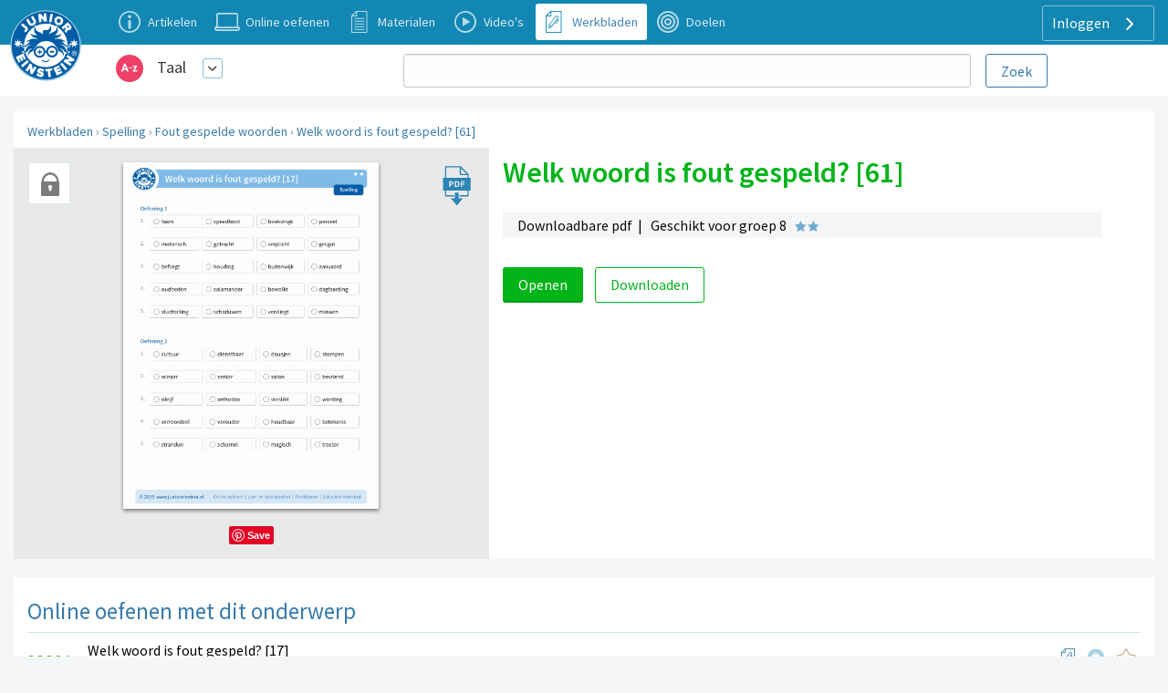

--- FILE ---
content_type: text/html; charset=UTF-8
request_url: https://www.taal-oefenen.nl/werkbladen/spelling/fout-gespelde-woorden/welk-woord-is-fout-gespeld-61
body_size: 9014
content:
<!DOCTYPE html>
<html lang="nl-NL">
<head>
    


                <meta charset="UTF-8"/>
<meta name="viewport" content="width=device-width, initial-scale=1">
    



<meta name="generator" content="Junior Einstein BV">

    
    <title>Welk woord is fout gespeld? [61]</title>
    <meta name="keywords" content="taal groep 8, spelling, fout gespelde woorden, oefenen, werkblad, download, junior einstein, taal, groep 8, oefenen, online, online oefenen, aanvinken, oefeningen">
    <meta name="description" content="Kom ook oefenen bij Junior Einstein als je een kei wilt worden in spelling! Dit werkblad is geschikt voor leerlingen uit groep 8.">
    <meta property="og:url" content="https://www.taal-oefenen.nl/werkbladen/spelling/fout-gespelde-woorden/welk-woord-is-fout-gespeld-61"/>
    <meta property="og:type" content="worksheet"/>
    <meta property="og:title" content="Welk woord is fout gespeld? [61]"/>
    <meta property="og:description" content=""/>
    <meta property="og:image" content="https://assets.junioreinstein.nl/nl_junioreinstein/worksheet/22000/21377/5df79cf9e03ac_welk-woord-is-fout-gespeld-17.png"/>
                <link href="/template/css/app.css?1700" rel="stylesheet" />
        <link href="/template/css/support.css?1700" rel="stylesheet" />
        <link href="/template/css/exercise_table.css?1700" rel="stylesheet" />
        <link href="/template/css/worksheet-section.css?1700" rel="stylesheet"/>
    
    <link href="/template/css/support.css?1700" rel="stylesheet"/>

    <link rel="apple-touch-icon" sizes="180x180"
      href="/template/images/labels/nl_junioreinstein/icons/apple-touch-icon.png?1700">
<link rel="icon" type="image/png" sizes="32x32"
      href="/template/images/labels/nl_junioreinstein/icons/favicon-32x32.png?1700">
<link rel="icon" type="image/png" sizes="16x16"
      href="/template/images/labels/nl_junioreinstein/icons/favicon-16x16.png?1700">
<link rel="manifest" href="/template/images/labels/nl_junioreinstein/icons/site.webmanifest?1700">
<link rel="mask-icon" href="/template/images/labels/nl_junioreinstein/icons/safari-pinned-tab.svg?1700"
      color="#5bbad5">
<meta name="msapplication-TileColor" content="#da532c">
<meta name="theme-color" content="#ffffff">    <script>(function(w,d,u){w.readyQ=[];w.bindReadyQ=[];function p(x,y){if(x=="ready"){w.bindReadyQ.push(y);}else{w.readyQ.push(x);}};var a={ready:p,bind:p};w.$=w.jQuery=function(f){if(f===d||f===u){return a}else{p(f)}}})(window,document)</script>

            <link rel="canonical" href="https://www.taal-oefenen.nl/werkbladen/spelling/fout-gespelde-woorden/welk-woord-is-fout-gespeld-61">
    </head>
<body class="nl_junioreinstein support-base">
<div id="audio_wrapper" style="display:none;">
    <audio id="nexus_audio_player" controls="controls">
    </audio>
</div>







    <div style="position: absolute;z-index: 99">
    <a href="https://www.junioreinstein.nl">
        <img src="/template/images/labels/nl_junioreinstein/logo.svg?1700"
             class="logo-large-svg support-logo">
    </a>
</div>

    <div class="grid-x grid-padding-x support-header-container align-middle" style="margin-top: 0">
        <div class="small-12 large-3 xlarge-4 large-order-2 cell support-user-menu-container" style="text-align: right;">
                        <a href="#" class="pulldown-user" style="display: none">
        </a>

    

    <div class="hide-for-small-only">
        <div class="pulldown user-menu" id="user-pulldown-content" style="display:none;">
            
                
                    <div class="grid-container full user-menu-item">
    <a href="https://www.junioreinstein.nl/">
        <div class="grid-x">
                        <div class="cell shrink icon-container">
                    <img src="/template/images/icons/home.svg" alt="Home-icon">
            </div>
                        <div class="cell auto item-title-container" style="text-align: left;">
                Home
            </div>
                            <div class="cell shrink item-arrow-container">
                    <i class="JE-icon-arrow JE-icon-general" style="color:#377aab;"></i>
                </div>

            

        </div>
    </a>
</div>







                                
            
                                
                    <div class="grid-container full user-menu-group">

    <a href="https://www.junioreinstein.nl/online/home">
        <div class="grid-x">
                        <div class="cell auto item-title-container" style="text-align: left;">
                Particulieren
            </div>
                                                            

        </div>
    </a>

    <div class="grid-x">
        <div class="cell">
            
                <div class="grid-container full user-menu-item">
    <a href="https://www.junioreinstein.nl/online/home">
        <div class="grid-x">
                        <div class="cell shrink icon-container">
                    <img src="/template/images/icons/online.svg" alt="Online oefenen-icon">
            </div>
                        <div class="cell auto item-title-container" style="text-align: left;">
                Online oefenen
            </div>
                            <div class="cell shrink item-arrow-container">
                    <i class="JE-icon-arrow JE-icon-general" style="color:#377aab;"></i>
                </div>

            

        </div>
    </a>
</div>







            
                <div class="grid-container full user-menu-item">
    <a href="https://www.junioreinstein.nl/online/subscriptions">
        <div class="grid-x">
                        <div class="cell shrink icon-container">
                    <img src="/template/images/icons/price.svg" alt="Prijzen en bestellen-icon">
            </div>
                        <div class="cell auto item-title-container" style="text-align: left;">
                Prijzen en bestellen
            </div>
                            <div class="cell shrink item-arrow-container">
                    <i class="JE-icon-arrow JE-icon-general" style="color:#377aab;"></i>
                </div>

            

        </div>
    </a>
</div>







            
                <div class="grid-container full user-menu-item">
    <a href="https://www.junioreinstein.nl/online/reviews">
        <div class="grid-x">
                        <div class="cell shrink icon-container">
                    <img src="/template/images/icons/reviews.svg" alt="Reviews-icon">
            </div>
                        <div class="cell auto item-title-container" style="text-align: left;">
                Reviews
            </div>
                            <div class="cell shrink item-arrow-container">
                    <i class="JE-icon-arrow JE-icon-general" style="color:#377aab;"></i>
                </div>

            

        </div>
    </a>
</div>







            
                <div class="grid-container full user-menu-item">
    <a href="https://webshop.junioreinstein.nl">
        <div class="grid-x">
                        <div class="cell shrink icon-container">
                    <img src="/template/images/icons/book.svg" alt="Leer- en oefenboeken-icon">
            </div>
                        <div class="cell auto item-title-container" style="text-align: left;">
                Leer- en oefenboeken
            </div>
                            <div class="cell shrink item-arrow-container">
                    <i class="JE-icon-arrow JE-icon-general" style="color:#377aab;"></i>
                </div>

            

        </div>
    </a>
</div>







                    </div>
    </div>


</div>




                
            
                                
                    <div class="grid-container full user-menu-group">

    <a href="https://www.junioreinstein.nl/school">
        <div class="grid-x">
                        <div class="cell auto item-title-container" style="text-align: left;">
                Scholen
            </div>
                                                            

        </div>
    </a>

    <div class="grid-x">
        <div class="cell">
            
                <div class="grid-container full user-menu-item">
    <a href="https://www.junioreinstein.nl/school/online">
        <div class="grid-x">
                        <div class="cell shrink icon-container">
                    <img src="/template/images/icons/online.svg" alt="Online leer- en oefenplatform-icon">
            </div>
                        <div class="cell auto item-title-container" style="text-align: left;">
                Online leer- en oefenplatform
            </div>
                            <div class="cell shrink item-arrow-container">
                    <i class="JE-icon-arrow JE-icon-general" style="color:#377aab;"></i>
                </div>

            

        </div>
    </a>
</div>







            
                <div class="grid-container full user-menu-item">
    <a href="https://www.junioreinstein.nl/school/worksheet">
        <div class="grid-x">
                        <div class="cell shrink icon-container">
                    <img src="/template/images/icons/worksheet.svg" alt="Premium werkbladencollectie-icon">
            </div>
                        <div class="cell auto item-title-container" style="text-align: left;">
                Premium werkbladencollectie
            </div>
                            <div class="cell shrink item-arrow-container">
                    <i class="JE-icon-arrow JE-icon-general" style="color:#377aab;"></i>
                </div>

            

        </div>
    </a>
</div>







            
                <div class="grid-container full user-menu-item">
    <a href="https://www.junioreinstein.nl/school/publisher">
        <div class="grid-x">
                        <div class="cell shrink icon-container">
                    <img src="/template/images/icons/book.svg" alt="Educatieve boeken-icon">
            </div>
                        <div class="cell auto item-title-container" style="text-align: left;">
                Educatieve boeken
            </div>
                            <div class="cell shrink item-arrow-container">
                    <i class="JE-icon-arrow JE-icon-general" style="color:#377aab;"></i>
                </div>

            

        </div>
    </a>
</div>







                    </div>
    </div>


</div>




                
            
                
                    <div class="grid-container full user-menu-item">
    <a href="https://www.junioreinstein.nl/instruction/faq">
        <div class="grid-x">
                        <div class="cell shrink icon-container">
                    <img src="/template/images/icons/faq.svg" alt="Veelgestelde vragen-icon">
            </div>
                        <div class="cell auto item-title-container" style="text-align: left;">
                Veelgestelde vragen
            </div>
                            <div class="cell shrink item-arrow-container">
                    <i class="JE-icon-arrow JE-icon-general" style="color:#377aab;"></i>
                </div>

            

        </div>
    </a>
</div>







                                
            
                                
                    <div class="grid-container full user-menu-group">

    <a href="https://www.junioreinstein.nl/about/home">
        <div class="grid-x">
                        <div class="cell auto item-title-container" style="text-align: left;">
                Over Junior Einstein
            </div>
                                                            

        </div>
    </a>

    <div class="grid-x">
        <div class="cell">
            
                <div class="grid-container full user-menu-item">
    <a href="https://www.junioreinstein.nl/vacancy">
        <div class="grid-x">
                        <div class="cell shrink icon-container">
                    <img src="/template/images/icons/vacancies.svg" alt="Vacatures-icon">
            </div>
                        <div class="cell auto item-title-container" style="text-align: left;">
                Vacatures
            </div>
                            <div class="cell shrink item-arrow-container">
                    <i class="JE-icon-arrow JE-icon-general" style="color:#377aab;"></i>
                </div>

            

        </div>
    </a>
</div>







            
                <div class="grid-container full user-menu-item">
    <a href="https://www.junioreinstein.nl/contact">
        <div class="grid-x">
                        <div class="cell shrink icon-container">
                    <img src="/template/images/icons/contact.svg" alt="Contact-icon">
            </div>
                        <div class="cell auto item-title-container" style="text-align: left;">
                Contact
            </div>
                            <div class="cell shrink item-arrow-container">
                    <i class="JE-icon-arrow JE-icon-general" style="color:#377aab;"></i>
                </div>

            

        </div>
    </a>
</div>







            
                <div class="grid-container full user-menu-item">
    <a href="https://www.junioreinstein.nl/about/team">
        <div class="grid-x">
                        <div class="cell shrink icon-container">
                    <img src="/template/images/icons/team.svg" alt="Team-icon">
            </div>
                        <div class="cell auto item-title-container" style="text-align: left;">
                Team
            </div>
                            <div class="cell shrink item-arrow-container">
                    <i class="JE-icon-arrow JE-icon-general" style="color:#377aab;"></i>
                </div>

            

        </div>
    </a>
</div>







                    </div>
    </div>


</div>




                
            
                
                    <div class="grid-container full user-menu-item">
    <a href="https://www.junioreinstein.nl/login">
        <div class="grid-x">
                        <div class="cell shrink icon-container">
                    <img src="/template/images/icons/login.svg" alt="Inloggen-icon">
            </div>
                        <div class="cell auto item-title-container" style="text-align: left;">
                Inloggen
            </div>
                            <div class="cell shrink item-arrow-container">
                    <i class="JE-icon-arrow JE-icon-general" style="color:#377aab;"></i>
                </div>

            

        </div>
    </a>
</div>







                                
                    </div>
    </div>


            <div class="show-for-large">
            <div class="text-right user-anon-buttons" style="">

                                    <a href="/login" class="button hollow ghost radius icon">
                        Inloggen
                        <i class="JE-icon-arrow JE-icon-general default-icon right"></i>
                    </a>
                
            </div>
        </div>
    

    <div class="hide-for-large">
        <button id="hamburger-menu" class="button radius hollow  menu-icon float-right" type="button"
                style="border: none;">
            <i class="JE-icon-menu default-icon JE-icon-general right"></i>
        </button>
    </div>



        </div>
        <div class="small-8 medium-11 large-8 xlarge-7 medium-offset-1  large-order-1 cell">
            <ul class="inline-list support-menu new-menu show-for-medium">


                
                                            <li class="">
                            <a href="/instruction/taal">
                                <div style="display:table">
                                    <div class="support-menu-icon Article"></div>
                                    <div class="support-menu-label">
                                        Artikelen                                    </div>
                                </div>
                            </a>
                        </li>
                    
                                                                                                    

                
                    
                                            <li>
                            <a href="/start">
                                <div style="display:table">
                                    <div class="support-menu-icon Exercise"></div>
                                    <div class="support-menu-label">
                                        Online oefenen                                    </div>
                                </div>
                            </a>
                        </li>
                                                                                                    

                
                    
                                                                                    <li class="">
                            <a href="/ondersteunende-materialen">
                                <div style="display:table">
                                    <div class="support-menu-icon LearningResource"></div>
                                    <div class="support-menu-label">
                                        Materialen                                    </div>
                                </div>
                            </a>
                        </li>
                                                            

                
                    
                                                                                                        <li class="">
                            <a href="/videos">
                                <div style="display:table">
                                    <div class="support-menu-icon Video"></div>
                                    <div class="support-menu-label">Video's</div>
                                </div>
                            </a>
                        </li>
                                        

                
                    
                                                                                                                            <li class="active">
                            <a href="/werkbladen">
                                <div style="display:table">
                                    <div class="support-menu-icon Worksheet"></div>
                                    <div class="support-menu-label">Werkbladen</div>
                                </div>
                            </a>
                        </li>
                    

                
                    
                                                                <li class="">
                            <a href="/doelen">
                                <div style="display:table">
                                    <div class="support-menu-icon Goal"
                                    ></div>
                                    <div class="support-menu-label">
                                        Doelen                                    </div>
                                </div>
                            </a>
                        </li>
                                                                                

                
            </ul>
        </div>
    </div>

<div id="mobile-menu"></div>

<div class="grid-container full">
    <div class="grid-x grid-padding-x support-header-second-row" style="background-color: #fff;">

        <div class="small-12 large-offset-1 medium-5 large-3  cell">
            <div class="grid-x pulldown-subsite" style="margin-top: 7px;margin-bottom: 7px;height: 40px;">
                <div class="cell shrink">
                    <img src="https://assets.junioreinstein.nl/nl_junioreinstein/misc/icons/1000/268/606d98f45718f_nl.taaloefenen.svg" alt=""
                         style="width:30px; height: 30px;margin:0 5px 5px 5px;vertical-align: middle;">

                </div>
                <div class="cell auto user-menu-container">
                    
<table style="width: auto; display:inline-block">
    <tr>
        <td style="padding-left:1rem;padding-right: 0.5rem">
            <a href="https://www.taal-oefenen.nl/all_content" class="white">Taal</a>
        </td>
        <td>
            <a href="#" class="dropdown-list button small hollow ghost radius pulldown-sites" style="padding:0.2rem;display: inline-block;margin:0;">
                <i class="JE-icon-arrow-down JE-icon-general"></i>
            </a>
        </td>

    </tr>
</table>

<div id="pulldown-sites-content" class="pulldown" style="display:none;">
    

                    
                <a href="https://www.rekenen-oefenen.nl/all_content?nwt=" class="pulldown-row pulldown-row-sites">
                    <img class="JE-icon-general" src="https://assets.junioreinstein.nl/nl_junioreinstein/misc/icons/1000/267/606d98d2ca6c0_nl.rekenenoefenen.svg" style="width:30px; height: 30px; margin-right: 5px;">
                    Rekenen
                </a>

            
        

    

                    
                <a href="https://www.taal-oefenen.nl/all_content?nwt=" class="pulldown-row pulldown-row-sites">
                    <img class="JE-icon-general" src="https://assets.junioreinstein.nl/nl_junioreinstein/misc/icons/1000/268/606d98f45718f_nl.taaloefenen.svg" style="width:30px; height: 30px; margin-right: 5px;">
                    Taal
                </a>

            
        

    

                    
                <a href="https://www.begrijpend-lezen-oefenen.nl/all_content?nwt=" class="pulldown-row pulldown-row-sites">
                    <img class="JE-icon-general" src="https://assets.junioreinstein.nl/nl_junioreinstein/misc/icons/1000/270/606d857463951_nl.begrijpendlezenoefenen.svg" style="width:30px; height: 30px; margin-right: 5px;">
                    Begrijpend lezen
                </a>

            
        

    

                    
                <a href="https://www.ieptoets-oefenen.nl/all_content?nwt=" class="pulldown-row pulldown-row-sites">
                    <img class="JE-icon-general" src="https://assets.junioreinstein.nl/nl_junioreinstein/misc/icons/1000/271/606d988a1ef8e_nl.ieptoetsoefenen.svg" style="width:30px; height: 30px; margin-right: 5px;">
                    IEP Toets
                </a>

            
        

    

                    
                <a href="https://www.verkeer-oefenen.nl/all_content?nwt=" class="pulldown-row pulldown-row-sites">
                    <img class="JE-icon-general" src="https://assets.junioreinstein.nl/nl_junioreinstein/misc/icons/1000/272/606d990a8e1a6_nl.verkeeroefenen.svg" style="width:30px; height: 30px; margin-right: 5px;">
                    Verkeer
                </a>

            
        

    

                    
                <a href="https://www.natuur-en-techniek-oefenen.nl/all_content?nwt=" class="pulldown-row pulldown-row-sites">
                    <img class="JE-icon-general" src="https://assets.junioreinstein.nl/nl_junioreinstein/misc/icons/1000/273/606d98c5c8ee0_nl.natuurentechniekoefenen.svg" style="width:30px; height: 30px; margin-right: 5px;">
                    Natuur &amp; techniek
                </a>

            
        

    

                    
                <a href="https://www.geschiedenis-oefenen.nl/all_content?nwt=" class="pulldown-row pulldown-row-sites">
                    <img class="JE-icon-general" src="https://assets.junioreinstein.nl/nl_junioreinstein/misc/icons/1000/274/606d8c36b0c90_nl.geschiedenisoefenen.svg" style="width:30px; height: 30px; margin-right: 5px;">
                    Geschiedenis
                </a>

            
        

    

                    
                <a href="https://www.aardrijkskunde-oefenen.nl/all_content?nwt=" class="pulldown-row pulldown-row-sites">
                    <img class="JE-icon-general" src="https://assets.junioreinstein.nl/nl_junioreinstein/misc/icons/1000/275/606d85f90531a_nl.aardrijkskundeoefenen.svg" style="width:30px; height: 30px; margin-right: 5px;">
                    Aardrijkskunde
                </a>

            
        

    

                    
                <a href="https://www.de-tafels-oefenen.nl/all_content?nwt=" class="pulldown-row pulldown-row-sites">
                    <img class="JE-icon-general" src="https://assets.junioreinstein.nl/nl_junioreinstein/misc/icons/1000/276/606d8c2161186_nl.detafelsoefenen.svg" style="width:30px; height: 30px; margin-right: 5px;">
                    De tafels
                </a>

            
        

    

                    
                <a href="https://www.levensbeschouwing-oefenen.nl/all_content?nwt=" class="pulldown-row pulldown-row-sites">
                    <img class="JE-icon-general" src="https://assets.junioreinstein.nl/nl_junioreinstein/misc/icons/1000/277/606d98bb0030e_nl.levensbeschouwingoefenen.svg" style="width:30px; height: 30px; margin-right: 5px;">
                    Levensbeschouwing
                </a>

            
        

    

                    
                <a href="https://www.topo-oefenen.nl/all_content?nwt=" class="pulldown-row pulldown-row-sites">
                    <img class="JE-icon-general" src="https://assets.junioreinstein.nl/nl_junioreinstein/misc/icons/1000/278/606d99008853a_nl.topooefenen.svg" style="width:30px; height: 30px; margin-right: 5px;">
                    Topo
                </a>

            
        

    

                    
                <a href="https://www.kleuters-oefenen.nl/all_content?nwt=" class="pulldown-row pulldown-row-sites">
                    <img class="JE-icon-general" src="https://assets.junioreinstein.nl/nl_junioreinstein/misc/icons/1000/306/606d989b72c87_nl.kleutersoefenen.svg" style="width:30px; height: 30px; margin-right: 5px;">
                    Kleuters
                </a>

            
        

    

                    
                <a href="https://www.junioreinstein.nl/all_content?nwt=" class="pulldown-row pulldown-row-sites">
                    <img class="JE-icon-general" src="https://assets.junioreinstein.nl/nl_junioreinstein/misc/icons/1000/308/606d98937d9ee_nl.junioreinstein.svg" style="width:30px; height: 30px; margin-right: 5px;">
                    JE Leerdoelen
                </a>

            
        

    

                    
                <a href="https://www.engels-oefenen.nl/all_content?nwt=" class="pulldown-row pulldown-row-sites">
                    <img class="JE-icon-general" src="https://assets.junioreinstein.nl/nl_junioreinstein/misc/icons/1000/312/606d8c2c91015_nl.engelsoefenen.svg" style="width:30px; height: 30px; margin-right: 5px;">
                    Engels
                </a>

            
        

    

                    
                <a href="https://spelling.junioreinstein.nl/all_content?nwt=" class="pulldown-row pulldown-row-sites">
                    <img class="JE-icon-general" src="https://assets.junioreinstein.nl/nl_junioreinstein/misc/icons/1000/317/5754c31108484d14d13fd636.svg" style="width:30px; height: 30px; margin-right: 5px;">
                    Spelling
                </a>

            
        

    

                    
                <a href="https://automatiseren.junioreinstein.nl/all_content?nwt=" class="pulldown-row pulldown-row-sites">
                    <img class="JE-icon-general" src="https://assets.junioreinstein.nl/nl_junioreinstein/misc/icons/1000/320/3cd42aba71007d67f3d65486.svg" style="width:30px; height: 30px; margin-right: 5px;">
                    Automatiseren
                </a>

            
        

    

                    
                <a href="https://doorstroomtoets.junioreinstein.nl/all_content?nwt=" class="pulldown-row pulldown-row-sites">
                    <img class="JE-icon-general" src="https://assets.junioreinstein.nl/nl_junioreinstein/misc/icons/1000/321/02540189e33e45ff09e18f45.svg" style="width:30px; height: 30px; margin-right: 5px;">
                    Doorstroomtoets
                </a>

            
        

    

                    
                <a href="https://toetsen.junioreinstein.nl/all_content?nwt=" class="pulldown-row pulldown-row-sites">
                    <img class="JE-icon-general" src="https://assets.junioreinstein.nl/nl_junioreinstein/misc/icons/1000/322/abfe953ff9a16135951ca336.svg" style="width:30px; height: 30px; margin-right: 5px;">
                    Toetsen
                </a>

            
        

    

                    
                <a href="https://lvstoetsen.junioreinstein.nl/all_content?nwt=" class="pulldown-row pulldown-row-sites">
                    <img class="JE-icon-general" src="https://assets.junioreinstein.nl/nl_junioreinstein/misc/icons/1000/322/abfe953ff9a16135951ca336.svg" style="width:30px; height: 30px; margin-right: 5px;">
                    LVS-Toetsen
                </a>

            
        

    </div>

<script>

    $(document).ready(function () {
        $('#pulldown-sites-content').show();
        $('.pulldown-sites').tooltipster({
            // we detach the element from the page and give it to Tooltipster to serve as content
            content: $('#pulldown-sites-content').detach(),
            // if you use a single element as content for several tooltips, set this option to true
            contentCloning: false,
            theme: ['tooltipster-light', 'pulldown-menu'],
            interactive: true,
            trigger: 'custom',
            triggerOpen: {
                mouseenter: true,
                touchstart: true
            },
            triggerClose: {
                mouseleave: true,
                scroll: true,
                tap: true
            }
        });
    });
</script>                </div>


            </div>
        </div>
        
            <div class="small-12 medium-offset-0 medium-7 large-7 xxlarge-6  cell search-holder end">

                <form id="nexus-search-bar" action="/search/query_suggestion">
    <div class="grid-x">
        <div class="cell auto" style="position:relative;">
            <input type="search" style="border-radius:3px;margin-bottom: 0" name="nexusSearchTerm"
                   value=""
                   autocomplete="off"/>
            <div id="nexus-highlight-holder" style=""></div>
        </div>
        <div class="cell shrink">
            <input id="nexus-search-submit" type="submit" value="Zoek"
                   class="button hollow radius" style="padding:10px 1em 9px 1em;margin-bottom: 0;margin-left: 1rem;">
        </div>
    </div>


    <input type="hidden" name="engineName" value="nl-junioreinstein-content-objects">
    <input type="hidden" name="submitActionRoute-name" value="/search/content">
    <input type="hidden" name="token" value="a236a98a4c6386f2ea5217c9430a.mwpJlM1i78Q8i4XISP8_J5_qcyK5ca6GiVgrJnCH6Qw.xFk4rJszpOlz_9T5Ls9xQM6_IHr8RM_M3m0SHjXx2lrNUA_zvACfiHDM9g">
</form>




            </div>

        

    </div>

</div>









<div class="row small-collapse medium-uncollapse">
    
    <div class="small-12 xxlarge-12 columns support" >
        

<noscript>
    <style type="text/css">
        .pagecontainer {display:none;}
    </style>
    <div class="noscriptmsg">
        <div class="callout error">
            Je hebt javascript niet geactiveerd. Je kunt zonder javascript deze site niet gebruiken.        </div>

    </div>
</noscript>


            <div id="button-nav" class="show-for-small-only">
            <span class="hcat-icon hcat">
                <i class="JE-icon-arrow-left JE-icon-general bluetext small-arrow-left"
                   style="vertical-align:middle"></i>
                <a href="/werkbladen/spelling/fout-gespelde-woorden">Fout gespelde woorden</a>
            </span>
    </div>

    <div class="row  panel show-for-medium" style="margin-top: 1rem;">
        <div class="small-12 columns breadcrumb" style="padding-top: 10px;">
            <a href="/werkbladen">Werkbladen</a> › <a href="/werkbladen/spelling">Spelling</a> › <a href="/werkbladen/spelling/fout-gespelde-woorden">Fout gespelde woorden</a> › <a href="/werkbladen/spelling/fout-gespelde-woorden/welk-woord-is-fout-gespeld-61">Welk woord is fout gespeld? [61]</a>
        </div>
    </div>


    <div class="row panel">

        <div class="small-12 medium-7 medium-push-5 worksheet-description columns small-only-text-center">

            <h1>Welk woord is fout gespeld? [61]</h1>


            <div class="row collapse">
                <div class="small-12 hide-for-medium columns worksheet-list-block-image-holder small-only-text-center">
                                            <div class="premium-icon-holder-detail" style="margin-left: 1rem;"></div>
                                        <img alt="" src="https://assets.junioreinstein.nl/nl_junioreinstein/worksheet/22000/21377/5df79cf9e03ac_welk-woord-is-fout-gespeld-17.png">
                </div>
                <div class="small-12 columns">

                    <div class="material-features-holder" style="display: block;">
                        <div class="worksheet-features" style="margin-bottom: 0.4rem;display: block">
                            Downloadbare pdf&nbsp;&nbsp;|&nbsp;&nbsp;
                                                            Geschikt voor groep 8
                                                                                        <div class="difficulty-stars stars-2">&nbsp;</div>
                                                    </div>
                    </div>


                    <div class="object-description">
                        
                    </div>


                </div>
            </div>

            <div class="">

                <form name="form" method="post" novalidate="novalidate">

                <a class="button success radius" href="/werkbladen/spelling/fout-gespelde-woorden/welk-woord-is-fout-gespeld-61?print=1">
                    Openen                </a>
                <button type="submit" id="form_button_download" name="form[button_download]" class="button radius success hollow">Downloaden</button>
                <input type="hidden" id="form__token" name="form[_token]" value="9b00279.Jh7FfaAq837laPNtnc7KMX0Xx7QauLqqryVfI9zu_EI.cy-vKdRopRmcCqsJx7bzVkxwoeV-iorZ9kk7WZKqxSZMbY4q90fGGbA5yw" /></form>

                                
            </div>
            
            

        </div>
        <div class="show-for-medium medium-5 medium-pull-7 columns worksheet-image-holder">

            <a href="/werkbladen/spelling/fout-gespelde-woorden/welk-woord-is-fout-gespeld-61?print=1">
                <div class="">
                                            <div class="premium-icon-holder-detail"></div>
                    
                    <img alt="" src="https://assets.junioreinstein.nl/nl_junioreinstein/worksheet/22000/21377/5df79cf9e03ac_welk-woord-is-fout-gespeld-17.png">
                </div>
            </a>
            <div class="social-media" style="text-align: center;margin-top:1rem;">
                <a data-pin-do="buttonPin"
                   data-pin-media="https://assets.junioreinstein.nl/nl_junioreinstein/worksheet/22000/21377/5df79cf9e03ac_welk-woord-is-fout-gespeld-17.png"
                   data-pin-id="https://www.taal-oefenen.nl/werkbladen/spelling/fout-gespelde-woorden/welk-woord-is-fout-gespeld-61"
                   data-pin-url="https://www.taal-oefenen.nl/werkbladen/spelling/fout-gespelde-woorden/welk-woord-is-fout-gespeld-61"
                   data-pin-description="Welk woord is fout gespeld? [61]"
                   href="https://www.pinterest.com/pin/create/button/"></a>
                                                                                                                                                                            </div>
        </div>
    </div>


    <!-- connections -->
    
                <div class="row panel margin-top">
            <div class="small-12 xxlarge-9 hud-menu-on-white columns end" style="padding-bottom: 20px;">
                

                
<br>
<div id="support-inspection-menu">
    

</div>



    <h4>Online oefenen met dit onderwerp</h4>
    



<div class="exercises-table">

    
            

                            




        <div class="exercises-table-row">
            
                                                                    <div class="exercises-table-column stars show-for-medium">
                        <span class="stars-block  stars-4">4</span>
                    </div>
                
            
            
            

            <div class="exercises-table-column link ">


                
                
                
                                            <a href="/taal-groep-8/spelling/fout-gespelde-woorden/welk-woord-is-fout-gespeld-17">Welk woord is fout gespeld? [17]</a>
                    

                                


                
                                                    
                
                                    <div class="exercise-breadcrumb show-for-medium">

                        <a href="/taal-groep-8">Taal groep 8</a> › <a href="/taal-groep-8/spelling">Spelling</a> › <a href="/taal-groep-8/spelling/fout-gespelde-woorden">Fout gespelde woorden</a> › <a href="/taal-groep-8/spelling/fout-gespelde-woorden/welk-woord-is-fout-gespeld-17">Welk woord is fout gespeld? [17]</a>

                    </div>

                            </div>

                                                            <div class="exercises-table-column stars hide-for-medium">
                        <span class="stars-block  stars-4">4</span>
                    </div>
                
            

            
            <div class="exercises-table-column support-icons" style="width:100%">
                <table class="support-icons-table">
                    <tr>
                        
                        

                                                                            

                                                
                                                
                                                
                                                
                                                
                                                  
                                                                            <td>
                                <a class="tooltip-support grouped worksheet-connection"
                                   title="Werkblad (pdf)"
                                   href="https://www.taal-oefenen.nl/werkbladen/spelling/fout-gespelde-woorden/welk-woord-is-fout-gespeld-61">&nbsp;</a>
                            </td>
                        

                        <td class="stats">
                            <div class="tooltip-stats">

                                                                                                        
            <div>
               <a href="/subscription/required_3" class="progress-tooltip" title="&lt;div class=&quot;progress-circle-big&quot;&gt;
            &lt;div&gt;
               &lt;a href=&quot;&quot; class=&quot;&quot; title=&quot;&quot; style=&quot;background-image: none&quot;&gt;
                &lt;svg class=&quot;progress&quot; width=&quot;80&quot; height=&quot;80&quot; viewBox=&quot;0 0 80 80&quot;&gt;
                    &lt;circle class=&quot;progress__meter&quot; cx=&quot;40&quot; cy=&quot;40&quot; r=&quot;27&quot; stroke-width=&quot;15&quot; /&gt;
                    &lt;circle class=&quot;progress__value&quot; cx=&quot;40&quot; cy=&quot;40&quot; r=&quot;27&quot; stroke-width=&quot;15&quot; style=&quot;stroke:; stroke-dasharray: 169.56; stroke-dashoffset: 169.56&quot; /&gt;
                &lt;/svg&gt;
               &lt;/a&gt;
            &lt;/div&gt;&lt;/div&gt;&lt;div style=&quot;width:120px;text-align:center;font-size: 0.875rem;line-height: 0.95rem;margin: 10px 0;&quot;&gt;Log in om je voortgang te zien.&lt;/div&gt;" style="background-image: none">
                <svg class="progress" width="20" height="20" viewBox="0 0 20 20">
                    <circle class="progress__meter" cx="10" cy="10" r="7" stroke-width="5" />
                    <circle class="progress__value" cx="10" cy="10" r="7" stroke-width="5" style="stroke:; stroke-dasharray: 43.96; stroke-dashoffset: 43.96" />
                </svg>
               </a>
            </div>
                                
                            </div>
                        </td>

                                                                                <td class="earned-stars">
                                <div class="earned-stars">
                                                                            <span class="star star-outline"></span>
                                    
                                </div>
                            </td>
                        


                    </tr>
                </table>
            </div>


        </div>
    
    
</div>

<div class="reveal" id="video-modal" data-reveal="true" data-reset-on-close="true">
    <button class="close-button close-reveal-modal float-right" data-close aria-label="Close reveal" type="button">
        <span aria-hidden="true">&times;</span>
    </button>
    <div class="flex-video">
        <video id="video" controls>
            <source id="mp4Source" src="" type="video/mp4">
            Uw browser ondersteunt niet de html5 video tag.        </video>
    </div>
</div>






            </div>
        </div>

    

    <div class="row panel" style="margin-top: 20px;">
        <div class="small-12 columns" style="padding-bottom: 20px;">
            <div class="all-subjects-block show-for-medium">
    <h4 style="margin-bottom: 1rem;">
        Je kunt alle vakken oefenen bij Junior Einstein</h4>
    <div class="row collapse ">
        <div class="small-12 large-7 columns">
            <div class="show-for-large">
                Junior Einstein biedt een aantrekkelijke en complete online oefenomgeving die perfect aansluit bij het onderwijs op de basisschool. Je kunt oefenen op je eigen niveau en sterren, plaatjes en medailles verdienen.            </div>
            <div class="row pulldown collapse small-up-1 medium-up-2 category-icons-list" style="margin-top: 1rem;">

                                                    
                
                    <div class="columns pulldown-row">
                        <div class="pulldown-row-deeper">
                            <a rel="nofollow" href="https://www.rekenen-oefenen.nl">

                                <img src="https://assets.junioreinstein.nl/nl_junioreinstein/misc/icons/1000/267/606d98d2ca6c0_nl.rekenenoefenen.svg" style="max-width: 30px; height: 30px;margin: 0 5px 2px 0"/>
                                Rekenen
                            </a>
                        </div>

                    </div>
                
                    <div class="columns pulldown-row">
                        <div class="pulldown-row-deeper">
                            <a rel="nofollow" href="https://www.taal-oefenen.nl">

                                <img src="https://assets.junioreinstein.nl/nl_junioreinstein/misc/icons/1000/268/606d98f45718f_nl.taaloefenen.svg" style="max-width: 30px; height: 30px;margin: 0 5px 2px 0"/>
                                Taal
                            </a>
                        </div>

                    </div>
                
                    <div class="columns pulldown-row">
                        <div class="pulldown-row-deeper">
                            <a rel="nofollow" href="https://www.begrijpend-lezen-oefenen.nl">

                                <img src="https://assets.junioreinstein.nl/nl_junioreinstein/misc/icons/1000/270/606d857463951_nl.begrijpendlezenoefenen.svg" style="max-width: 30px; height: 30px;margin: 0 5px 2px 0"/>
                                Begrijpend lezen
                            </a>
                        </div>

                    </div>
                
                    <div class="columns pulldown-row">
                        <div class="pulldown-row-deeper">
                            <a rel="nofollow" href="https://www.ieptoets-oefenen.nl">

                                <img src="https://assets.junioreinstein.nl/nl_junioreinstein/misc/icons/1000/271/606d988a1ef8e_nl.ieptoetsoefenen.svg" style="max-width: 30px; height: 30px;margin: 0 5px 2px 0"/>
                                IEP Toets
                            </a>
                        </div>

                    </div>
                
                    <div class="columns pulldown-row">
                        <div class="pulldown-row-deeper">
                            <a rel="nofollow" href="https://www.verkeer-oefenen.nl">

                                <img src="https://assets.junioreinstein.nl/nl_junioreinstein/misc/icons/1000/272/606d990a8e1a6_nl.verkeeroefenen.svg" style="max-width: 30px; height: 30px;margin: 0 5px 2px 0"/>
                                Verkeer
                            </a>
                        </div>

                    </div>
                
                    <div class="columns pulldown-row">
                        <div class="pulldown-row-deeper">
                            <a rel="nofollow" href="https://www.natuur-en-techniek-oefenen.nl">

                                <img src="https://assets.junioreinstein.nl/nl_junioreinstein/misc/icons/1000/273/606d98c5c8ee0_nl.natuurentechniekoefenen.svg" style="max-width: 30px; height: 30px;margin: 0 5px 2px 0"/>
                                Natuur &amp; techniek
                            </a>
                        </div>

                    </div>
                
                    <div class="columns pulldown-row">
                        <div class="pulldown-row-deeper">
                            <a rel="nofollow" href="https://www.geschiedenis-oefenen.nl">

                                <img src="https://assets.junioreinstein.nl/nl_junioreinstein/misc/icons/1000/274/606d8c36b0c90_nl.geschiedenisoefenen.svg" style="max-width: 30px; height: 30px;margin: 0 5px 2px 0"/>
                                Geschiedenis
                            </a>
                        </div>

                    </div>
                
                    <div class="columns pulldown-row">
                        <div class="pulldown-row-deeper">
                            <a rel="nofollow" href="https://www.aardrijkskunde-oefenen.nl">

                                <img src="https://assets.junioreinstein.nl/nl_junioreinstein/misc/icons/1000/275/606d85f90531a_nl.aardrijkskundeoefenen.svg" style="max-width: 30px; height: 30px;margin: 0 5px 2px 0"/>
                                Aardrijkskunde
                            </a>
                        </div>

                    </div>
                
                    <div class="columns pulldown-row">
                        <div class="pulldown-row-deeper">
                            <a rel="nofollow" href="https://www.de-tafels-oefenen.nl">

                                <img src="https://assets.junioreinstein.nl/nl_junioreinstein/misc/icons/1000/276/606d8c2161186_nl.detafelsoefenen.svg" style="max-width: 30px; height: 30px;margin: 0 5px 2px 0"/>
                                De tafels
                            </a>
                        </div>

                    </div>
                
                    <div class="columns pulldown-row">
                        <div class="pulldown-row-deeper">
                            <a rel="nofollow" href="https://www.levensbeschouwing-oefenen.nl">

                                <img src="https://assets.junioreinstein.nl/nl_junioreinstein/misc/icons/1000/277/606d98bb0030e_nl.levensbeschouwingoefenen.svg" style="max-width: 30px; height: 30px;margin: 0 5px 2px 0"/>
                                Levensbeschouwing
                            </a>
                        </div>

                    </div>
                
                    <div class="columns pulldown-row">
                        <div class="pulldown-row-deeper">
                            <a rel="nofollow" href="https://www.topo-oefenen.nl">

                                <img src="https://assets.junioreinstein.nl/nl_junioreinstein/misc/icons/1000/278/606d99008853a_nl.topooefenen.svg" style="max-width: 30px; height: 30px;margin: 0 5px 2px 0"/>
                                Topo
                            </a>
                        </div>

                    </div>
                
                    <div class="columns pulldown-row">
                        <div class="pulldown-row-deeper">
                            <a rel="nofollow" href="https://www.kleuters-oefenen.nl">

                                <img src="https://assets.junioreinstein.nl/nl_junioreinstein/misc/icons/1000/306/606d989b72c87_nl.kleutersoefenen.svg" style="max-width: 30px; height: 30px;margin: 0 5px 2px 0"/>
                                Kleuters
                            </a>
                        </div>

                    </div>
                
                    <div class="columns pulldown-row">
                        <div class="pulldown-row-deeper">
                            <a rel="nofollow" href="https://www.junioreinstein.nl">

                                <img src="https://assets.junioreinstein.nl/nl_junioreinstein/misc/icons/1000/308/606d98937d9ee_nl.junioreinstein.svg" style="max-width: 30px; height: 30px;margin: 0 5px 2px 0"/>
                                JE Leerdoelen
                            </a>
                        </div>

                    </div>
                
                    <div class="columns pulldown-row">
                        <div class="pulldown-row-deeper">
                            <a rel="nofollow" href="https://www.engels-oefenen.nl">

                                <img src="https://assets.junioreinstein.nl/nl_junioreinstein/misc/icons/1000/312/606d8c2c91015_nl.engelsoefenen.svg" style="max-width: 30px; height: 30px;margin: 0 5px 2px 0"/>
                                Engels
                            </a>
                        </div>

                    </div>
                
                    <div class="columns pulldown-row">
                        <div class="pulldown-row-deeper">
                            <a rel="nofollow" href="https://spelling.junioreinstein.nl">

                                <img src="https://assets.junioreinstein.nl/nl_junioreinstein/misc/icons/1000/317/5754c31108484d14d13fd636.svg" style="max-width: 30px; height: 30px;margin: 0 5px 2px 0"/>
                                Spelling
                            </a>
                        </div>

                    </div>
                
                    <div class="columns pulldown-row">
                        <div class="pulldown-row-deeper">
                            <a rel="nofollow" href="https://automatiseren.junioreinstein.nl">

                                <img src="https://assets.junioreinstein.nl/nl_junioreinstein/misc/icons/1000/320/3cd42aba71007d67f3d65486.svg" style="max-width: 30px; height: 30px;margin: 0 5px 2px 0"/>
                                Automatiseren
                            </a>
                        </div>

                    </div>
                
                    <div class="columns pulldown-row">
                        <div class="pulldown-row-deeper">
                            <a rel="nofollow" href="https://doorstroomtoets.junioreinstein.nl">

                                <img src="https://assets.junioreinstein.nl/nl_junioreinstein/misc/icons/1000/321/02540189e33e45ff09e18f45.svg" style="max-width: 30px; height: 30px;margin: 0 5px 2px 0"/>
                                Doorstroomtoets
                            </a>
                        </div>

                    </div>
                
                    <div class="columns pulldown-row">
                        <div class="pulldown-row-deeper">
                            <a rel="nofollow" href="https://toetsen.junioreinstein.nl">

                                <img src="https://assets.junioreinstein.nl/nl_junioreinstein/misc/icons/1000/322/abfe953ff9a16135951ca336.svg" style="max-width: 30px; height: 30px;margin: 0 5px 2px 0"/>
                                Toetsen
                            </a>
                        </div>

                    </div>
                
                    <div class="columns pulldown-row">
                        <div class="pulldown-row-deeper">
                            <a rel="nofollow" href="https://lvstoetsen.junioreinstein.nl">

                                <img src="https://assets.junioreinstein.nl/nl_junioreinstein/misc/icons/1000/322/abfe953ff9a16135951ca336.svg" style="max-width: 30px; height: 30px;margin: 0 5px 2px 0"/>
                                LVS-Toetsen
                            </a>
                        </div>

                    </div>
                



            </div>
        </div>
        <div class="small-5 show-for-large columns" style="text-align: center;padding:0 1.5rem;">
            <img src="/template/images/support/werkbladen-meisje.jpg?1700">

        </div>
    </div>


</div>        </div>
    </div>
    <br>
    <br>


    </div>

</div>
<div id="js-school-premium" data-is-school-premium="1">
</div>

    <footer>
    <div class="row expanded application-footer">
        <div style="text-align: center;margin:1.5rem;">
            

        <div class="social-media">


            
                <a href="https://www.facebook.com/junioreinstein.nl" target="_blank">
                    <img src="/template/images/social/facebook-icon.svg?1700">
                </a>

            
                <a href="https://nl.pinterest.com/junioreinst0541" target="_blank">
                    <img src="/template/images/social/pinterest-icon.svg?1700">
                </a>

            
                <a href="https://www.instagram.com/junior_einstein/?hl=nl" target="_blank">
                    <img src="/template/images/social/instagram-icon.svg?1700">
                </a>

            
        </div>
        </div>

        <div class="small-12 xlarge-10 xlarge-offset-1 columns end ">
                        <div class="row small-up-2 medium-up-3  large-up-7  show-for-large">


                
                    <div class="column column-block" style="font-size: 0.875rem;margin-bottom: 1rem;">

                        <span style="font-weight:600"><a href="/werkbladen/spelling">Spelling</a> </span><br>
                        <div class="footer-hcats">
                                                                                                                            <a href="/werkbladen/spelling/klankwoorden-1">Klankwoorden [1]</a><br>
                                                                    <a href="/werkbladen/spelling/klankwoorden-2">Klankwoorden [2]</a><br>
                                                                    <a href="/werkbladen/spelling/regelwoorden-1">Regelwoorden [1]</a><br>
                                                                    <a href="/werkbladen/spelling/regelwoorden-2">Regelwoorden [2]</a><br>
                                                                    <a href="/werkbladen/spelling/weetwoorden">Weetwoorden</a><br>
                                                                    <a href="/werkbladen/spelling/lange-of-korte-klank">Lange of korte klank</a><br>
                                                                    <a href="/werkbladen/spelling/ontbrekende-letters-1">Ontbrekende letters [1]</a><br>
                                                                    <a href="/werkbladen/spelling/ontbrekende-letters-2">Ontbrekende letters [2]</a><br>
                                                                    <a href="/werkbladen/spelling/ontbrekende-letters-3">Ontbrekende letters [3]</a><br>
                                                                    <a href="/werkbladen/spelling/schrijf-je-heid-teit-lijk-of-ig">Schrijf je -heid, -teit, -lijk of -ig?</a><br>
                                                                    <a href="/werkbladen/spelling/schrijf-je-lijk-of-ig">Schrijf je -lijk of -ig?</a><br>
                                                                    <a href="/werkbladen/spelling/fout-gespelde-woorden">Fout gespelde woorden</a><br>
                                                                    <a href="/werkbladen/spelling/leenwoorden">Leenwoorden</a><br>
                                                            
                        </div>
                    </div>
                
                    <div class="column column-block" style="font-size: 0.875rem;margin-bottom: 1rem;">

                        <span style="font-weight:600"><a href="/werkbladen/werkwoordspelling">Werkwoordspelling</a> </span><br>
                        <div class="footer-hcats">
                                                                                                                            <a href="/werkbladen/werkwoordspelling/algemeen">Algemeen</a><br>
                                                                    <a href="/werkbladen/werkwoordspelling/werkwoordstam">Werkwoordstam</a><br>
                                                                    <a href="/werkbladen/werkwoordspelling/tegenwoordige-tijd">Tegenwoordige tijd</a><br>
                                                                    <a href="/werkbladen/werkwoordspelling/verleden-tijd">Verleden tijd</a><br>
                                                                    <a href="/werkbladen/werkwoordspelling/voltooid-deelwoord">Voltooid deelwoord</a><br>
                                                                    <a href="/werkbladen/werkwoordspelling/gemengd">Gemengd</a><br>
                                                            
                        </div>
                    </div>
                
                    <div class="column column-block" style="font-size: 0.875rem;margin-bottom: 1rem;">

                        <span style="font-weight:600"><a href="/werkbladen/schrijven">Schrijven</a> </span><br>
                        <div class="footer-hcats">
                                                                                                                            <a href="/werkbladen/schrijven/blokschrift">Blokschrift</a><br>
                                                                    <a href="/werkbladen/schrijven/schrijfpatronen">Schrijfpatronen</a><br>
                                                                    <a href="/werkbladen/schrijven/verbonden-schrift">Verbonden schrift</a><br>
                                                            
                        </div>
                    </div>
                
                    <div class="column column-block" style="font-size: 0.875rem;margin-bottom: 1rem;">

                        <span style="font-weight:600"><a href="/werkbladen/grammatica">Grammatica</a> </span><br>
                        <div class="footer-hcats">
                                                                                                                            <a href="/werkbladen/grammatica/woordbenoemen">Woordbenoemen</a><br>
                                                                    <a href="/werkbladen/grammatica/zinsontleding">Zinsontleding</a><br>
                                                            
                        </div>
                    </div>
                
                    <div class="column column-block" style="font-size: 0.875rem;margin-bottom: 1rem;">

                        <span style="font-weight:600"><a href="/werkbladen/letters-en-klanken">Letters en klanken</a> </span><br>
                        <div class="footer-hcats">
                                                                                                                            <a href="/werkbladen/letters-en-klanken/alfabet">Alfabet</a><br>
                                                                    <a href="/werkbladen/letters-en-klanken/letters">Letters</a><br>
                                                                    <a href="/werkbladen/letters-en-klanken/klanken">Klanken</a><br>
                                                            
                        </div>
                    </div>
                
                    <div class="column column-block" style="font-size: 0.875rem;margin-bottom: 1rem;">

                        <span style="font-weight:600"><a href="/werkbladen/woordvorming">Woordvorming</a> </span><br>
                        <div class="footer-hcats">
                                                                                                                            <a href="/werkbladen/woordvorming/meervoud-en">Meervoud-en</a><br>
                                                                    <a href="/werkbladen/woordvorming/meervoud-s">Meervoud-s</a><br>
                                                                    <a href="/werkbladen/woordvorming/meervoud-f-v-en-s-z">Meervoud -f -v en -s -z</a><br>
                                                                    <a href="/werkbladen/woordvorming/meervoud-gemengd">Meervoud gemengd</a><br>
                                                                    <a href="/werkbladen/woordvorming/verkleinwoorden">Verkleinwoorden</a><br>
                                                            
                        </div>
                    </div>
                
                    <div class="column column-block" style="font-size: 0.875rem;margin-bottom: 1rem;">

                        <span style="font-weight:600"><a href="/werkbladen/spreekwoorden">Spreekwoorden</a> </span><br>
                        <div class="footer-hcats">
                                                                                                                            <a href="/werkbladen/spreekwoorden/spreekwoorden">Spreekwoorden</a><br>
                                                                    <a href="/werkbladen/spreekwoorden/vergelijkingen">Vergelijkingen</a><br>
                                                            
                        </div>
                    </div>
                
                    <div class="column column-block" style="font-size: 0.875rem;margin-bottom: 1rem;">

                        <span style="font-weight:600"><a href="/werkbladen/lettergrepen">Lettergrepen</a> </span><br>
                        <div class="footer-hcats">
                                                                                                                            <a href="/werkbladen/lettergrepen/lettergrepen-tellen">Lettergrepen tellen</a><br>
                                                            
                        </div>
                    </div>
                
                    <div class="column column-block" style="font-size: 0.875rem;margin-bottom: 1rem;">

                        <span style="font-weight:600"><a href="/werkbladen/thema">Thema</a> </span><br>
                        <div class="footer-hcats">
                                                                                                                            <a href="/werkbladen/thema/seizoenen">Seizoenen</a><br>
                                                                    <a href="/werkbladen/thema/feestdagen">Feestdagen</a><br>
                                                            
                        </div>
                    </div>
                
                    <div class="column column-block" style="font-size: 0.875rem;margin-bottom: 1rem;">

                        <span style="font-weight:600"><a href="/werkbladen/woordenschat">Woordenschat</a> </span><br>
                        <div class="footer-hcats">
                                                                                                                            <a href="/werkbladen/woordenschat/leenwoorden">Leenwoorden</a><br>
                                                            
                        </div>
                    </div>
                            </div>
            <div style="text-align: center;padding:1rem 0;font-size: 0.875rem;color:#333;background-color: #dcecf3;">

    

    © Junior Einstein BV 2012-2025 - <a
            href="/webshop/customer_service/privacy">Privacy verklaring</a>
        - <a href="/webshop/about/cookies">Cookies</a>
</div>
        </div>
    </div>

</footer>




        <script src="/template/templates/js/jquery3.4.1.min.js?1700"></script>
    <script>(function($,d){$.each(readyQ,function(i,f){$(f)});$.each(bindReadyQ,function(i,f){$(d).bind("ready",f)})})(jQuery,document)</script>
    <script src="/template/tooltipster/tooltipster.bundle.js?1700"></script>
    <script src="/template/tooltipster/tooltipster-discovery.js?1700"></script>
    <script src="/template/js/foundation/foundation.js?1700"></script>
    <script src="/template/js/ajax.commands.js?1700"></script>
    <script>$(document).foundation();</script>

    <script src="/template/templates/js/audio.js?1700"></script>
    <script>

        $(document).ready(function () {
            $('.progress-tooltip').tooltipster({
                contentAsHTML: true,
                theme: ['tooltipster-light'],
            });
        });
    </script>
    

        
        <script>var clicky_site_ids = clicky_site_ids || [];
            clicky_site_ids.push(66468838);</script>
        <script async src="//static.getclicky.com/js"></script>
    
    
        <!-- Global site tag (gtag.js) - Google Analytics -->
        <script async src="https://www.googletagmanager.com/gtag/js?id=G-YHVPQPD692"></script>
        <script>
            window.dataLayer = window.dataLayer || [];

            function gtag() {
                dataLayer.push(arguments);
            }

            gtag('js', new Date());

            gtag('config', 'G-YHVPQPD692', {'anonymize_ip': true});
        </script>

    


    <script async defer src="//assets.pinterest.com/js/pinit.js"></script>
                                            <script type="application/ld+json">{"@context":"http:\/\/schema.org\/","@type":"DigitalDocument","name":"Welk woord is fout gespeld? [61]","author":{"@type":"Organization","name":"Junior Einstein"},"publisher":{"@type":"Organization","logo":"https:\/\/www.taal-oefenen.nl\/template\/images\/labels\/nl_junioreinstein\/logo.svg","name":"Junior Einstein","url":"https:\/\/www.junioreinstein.nl"},"datePublished":"2020-02-28","dateModified":"2022-08-05","thumbnailUrl":"https:\/\/assets.junioreinstein.nl\/nl_junioreinstein\/worksheet\/22000\/21377\/5df79cf9e03ac_welk-woord-is-fout-gespeld-17.png","isAccessibleForFree":1,"interactivityType":"expositive","isFamilyFriendly":1,"keywords":"taal groep 8, spelling, fout gespelde woorden, oefenen, werkblad, download, junior einstein, taal, groep 8, oefenen, online, online oefenen, aanvinken, oefeningen","description":null}</script>
<script src="/template/js/app_header.js?1700"></script><script src="/template/js/elastic/search_bar.js?1700"></script></body>
</html>




--- FILE ---
content_type: image/svg+xml
request_url: https://www.taal-oefenen.nl/template/images/icons/login.svg
body_size: 502
content:
<?xml version="1.0" encoding="utf-8"?>
<!-- Generator: Adobe Illustrator 26.0.2, SVG Export Plug-In . SVG Version: 6.00 Build 0)  -->
<svg version="1.1" id="Laag_1" xmlns="http://www.w3.org/2000/svg" xmlns:xlink="http://www.w3.org/1999/xlink" x="0px" y="0px"
	 viewBox="0 0 800 800" style="enable-background:new 0 0 800 800;" xml:space="preserve">
<style type="text/css">
	.st0{fill:#377AAB;}
</style>
<path class="st0" d="M334.4,256.2l83.3-79.2L640.6,400L417.7,622.9l-83.3-83.3l83.3-83.3H80.2V339.6h337.5L334.4,256.2z M800,39.6
	H178.8v116.7h504.5v487.5H178.8v116.7H800V39.6z"/>
</svg>


--- FILE ---
content_type: image/svg+xml
request_url: https://assets.junioreinstein.nl/nl_junioreinstein/misc/icons/1000/317/5754c31108484d14d13fd636.svg
body_size: 602
content:
<?xml version="1.0" encoding="UTF-8"?><svg id="b" xmlns="http://www.w3.org/2000/svg" viewBox="0 0 150 150"><g id="c"><g id="d"><rect x="0" y="0" width="150" height="150" rx="75" ry="75" style="fill:#f89a1c;"/><path d="M72.24,51.91l-20.94,8.05c-.73,.29-1.41,.7-2.01,1.21-.56,.56-.97,1.25-1.21,2.01l-10.4,45.9,20.03-20.05c-2.61-4.43-1.15-10.13,3.28-12.75,4.43-2.61,10.13-1.15,12.75,3.28,2.61,4.43,1.15,10.13-3.28,12.75-1.42,.84-3.04,1.29-4.7,1.29-1.7,0-3.38-.47-4.83-1.35l-20.03,20.05,45.87-10.36c.77-.22,1.49-.6,2.09-1.13,.53-.6,.92-1.32,1.14-2.09l8.05-20.94-25.82-25.88Zm38.75,12.88l-9.66,9.66-25.77-25.77,9.66-9.66c1.78-1.78,4.66-1.78,6.44,0l19.33,19.33c1.78,1.77,1.79,4.64,.02,6.42,0,0-.01,.01-.02,.02Z" style="fill:#fff;"/></g></g></svg>

--- FILE ---
content_type: image/svg+xml
request_url: https://www.taal-oefenen.nl/template/images/icons/contact.svg
body_size: 891
content:
<?xml version="1.0" encoding="utf-8"?>
<!-- Generator: Adobe Illustrator 26.0.2, SVG Export Plug-In . SVG Version: 6.00 Build 0)  -->
<svg version="1.1" id="Laag_1" xmlns="http://www.w3.org/2000/svg" xmlns:xlink="http://www.w3.org/1999/xlink" x="0px" y="0px"
	 viewBox="0 0 800 800" style="enable-background:new 0 0 800 800;" xml:space="preserve">
<style type="text/css">
	.st0{fill-rule:evenodd;clip-rule:evenodd;fill:#377AAB;}
</style>
<path class="st0" d="M619.9,229.4H180.2c-10.7,0-19.7,7-23,16.6c0.7,0.3,1.5,0.6,2.2,1l240.3,145.6L640,247c0.9-0.5,1.9-0.8,2.8-1.2
	C639.5,236.3,630.5,229.4,619.9,229.4L619.9,229.4z M155.7,546.6c0,13.5,10.9,24.4,24.4,24.4h439.7c13.5,0,24.4-10.9,24.4-24.4
	l0-216.3L416.3,468.4c-4.8,2.7-10.1,3.9-15.3,3.9c-0.5,0-0.9,0-1.4,0c-0.5,0-0.9,0-1.4,0c-5.2,0-10.5-1.2-15.3-3.9L155.7,330.7
	L155.7,546.6z M656.1,644.1H143.9c-33.7,0-61-27.3-61-61V217c0-33.7,27.3-61,61-61h512.3c33.7,0,61,27.3,61,61V583
	C717.2,616.8,689.8,644.1,656.1,644.1z"/>
</svg>


--- FILE ---
content_type: image/svg+xml
request_url: https://assets.junioreinstein.nl/nl_junioreinstein/misc/icons/1000/270/606d857463951_nl.begrijpendlezenoefenen.svg
body_size: 603
content:
<?xml version="1.0" encoding="utf-8"?>
<!-- Generator: Adobe Illustrator 25.2.1, SVG Export Plug-In . SVG Version: 6.00 Build 0)  -->
<svg version="1.1" id="Laag_1" xmlns="http://www.w3.org/2000/svg" xmlns:xlink="http://www.w3.org/1999/xlink" x="0px" y="0px"
	 viewBox="0 0 150 150" style="enable-background:new 0 0 150 150;" xml:space="preserve">
<style type="text/css">
	.st0{clip-path:url(#SVGID_2_);fill:#E82625;}
	.st1{clip-path:url(#SVGID_2_);fill-rule:evenodd;clip-rule:evenodd;fill:#FFFFFF;}
</style>
<g>
	<defs>
		<rect id="SVGID_1_" width="150" height="150"/>
	</defs>
	<clipPath id="SVGID_2_">
		<use xlink:href="#SVGID_1_"  style="overflow:visible;"/>
	</clipPath>
	<path class="st0" d="M75,150L75,150c-41.4,0-75-33.6-75-75S33.6,0,75,0c41.4,0,75,33.6,75,75S116.4,150,75,150"/>
	<path class="st1" d="M118,94.6V40.7c0,0-12.3-3.9-22.6-1.9c-10.2,2-18.3,7.8-18.3,7.8v53.9c0,0,8.1-5.9,18.3-7.8
		C105.6,90.7,118,94.6,118,94.6 M55,92.5c10.2,2,18,7.8,18,7.8V46.4c0,0-7.9-5.9-18.1-7.8c-10.3-2-23.8,1.9-23.8,1.9v53.9
		C31.2,94.4,44.7,90.5,55,92.5 M121.9,45.4v54.8c0,0-15.6-4.4-27.2-2.2c-10.4,2-18,7.6-19.3,8.6v0.2c0,0,0,0-0.1-0.1
		c-0.1,0.1-0.1,0.1-0.1,0.1v-0.2c-1.3-1-8.9-6.6-19.3-8.6c-11.6-2.2-28.7,2.2-28.7,2.2v-55c-1,0.2-2.1,0.3-3.2,0.5v59.1
		c0,0,18.7-4.8,31.4-2.4c12.5,2.4,20,9.6,20,9.6s7.5-7.2,20-9.6c12.7-2.4,30.6,2.4,30.6,2.4V45.9C126,45.9,124.4,45.7,121.9,45.4"/>
</g>
</svg>


--- FILE ---
content_type: image/svg+xml
request_url: https://www.taal-oefenen.nl/template/images/support/difficulty-stars.svg
body_size: 965
content:
<svg id="Laag_1" data-name="Laag 1" xmlns="http://www.w3.org/2000/svg" viewBox="0 0 50 100"><defs><style>.cls-1{fill:#71abcc;}</style></defs><title>difficulty-stars</title><polygon class="cls-1" points="7.31 6 9.26 9.95 13.62 10.58 10.46 13.66 11.21 18 7.31 15.95 3.41 18 4.15 13.66 1 10.58 5.36 9.95 7.31 6"/><polygon class="cls-1" points="7.31 31 9.26 34.95 13.62 35.58 10.46 38.66 11.21 43 7.31 40.95 3.41 43 4.15 38.66 1 35.58 5.36 34.95 7.31 31"/><polygon class="cls-1" points="21.31 31 23.26 34.95 27.62 35.58 24.46 38.66 25.21 43 21.31 40.95 17.41 43 18.15 38.66 15 35.58 19.36 34.95 21.31 31"/><polygon class="cls-1" points="7.31 56 9.26 59.95 13.62 60.58 10.46 63.66 11.21 68 7.31 65.95 3.41 68 4.15 63.66 1 60.58 5.36 59.95 7.31 56"/><polygon class="cls-1" points="21.31 56 23.26 59.95 27.62 60.58 24.46 63.66 25.21 68 21.31 65.95 17.41 68 18.15 63.66 15 60.58 19.36 59.95 21.31 56"/><polygon class="cls-1" points="35.31 56 37.26 59.95 41.62 60.58 38.46 63.66 39.21 68 35.31 65.95 31.41 68 32.15 63.66 29 60.58 33.36 59.95 35.31 56"/></svg>

--- FILE ---
content_type: image/svg+xml
request_url: https://www.taal-oefenen.nl/template/images/icons/vacancies.svg
body_size: 955
content:
<?xml version="1.0" encoding="utf-8"?>
<!-- Generator: Adobe Illustrator 26.0.2, SVG Export Plug-In . SVG Version: 6.00 Build 0)  -->
<svg version="1.1" id="Laag_1" xmlns="http://www.w3.org/2000/svg" xmlns:xlink="http://www.w3.org/1999/xlink" x="0px" y="0px"
	 viewBox="0 0 800 800" style="enable-background:new 0 0 800 800;" xml:space="preserve">
<style type="text/css">
	.st0{fill:#377AAB;}
</style>
<g>
	<path class="st0" d="M481.4,198.3H318.6v-55.6h162.8L481.4,198.3z M702.4,199.8H510.7V128c0-8.1-6.6-14.7-14.7-14.7l-192.1,0
		c-8.1,0-14.7,6.6-14.7,14.7v71.8H97.7c-11.2,0-20.3,9.1-20.3,20.3v114.3c0.4,36.9,30.6,66.9,67.7,66.9h186.1
		c8.7-21.3,35.7-36.6,68.8-36.6c33.2,0,60.2,15.3,68.9,36.6H655c37.1,0,67.3-29.9,67.7-66.9V220.2
		C722.7,208.9,713.6,199.8,702.4,199.8L702.4,199.8z"/>
	<path class="st0" d="M468.9,430.6c-8.7,21.4-35.7,36.7-69,36.7c-33.2,0-60.2-15.3-68.9-36.7H145c-26.3,0-50.2-10.5-67.7-27.5v263.3
		c0,11.2,9.1,20.3,20.3,20.3h604.7c11.2,0,20.3-9.1,20.3-20.4V403.1c-17.5,17-41.4,27.6-67.7,27.6L468.9,430.6z"/>
</g>
</svg>


--- FILE ---
content_type: image/svg+xml
request_url: https://www.taal-oefenen.nl/template/images/social/pinterest-icon.svg?1700
body_size: 3284
content:
<?xml version="1.0" encoding="UTF-8" standalone="no"?>
<svg width="40px" height="40px" viewBox="0 0 40 40" version="1.1" xmlns="http://www.w3.org/2000/svg" xmlns:xlink="http://www.w3.org/1999/xlink">
    <!-- Generator: Sketch 41.2 (35397) - http://www.bohemiancoding.com/sketch -->
    <title>Page 1</title>
    <desc>Created with Sketch.</desc>
    <defs>
        <polygon id="path-1" points="19.6073874 39.2156863 39.2147672 39.2156863 39.2147672 0.000612745098 19.6073874 0.000612745098 7.65931373e-06 0.000612745098 7.65931373e-06 39.2156863"></polygon>
    </defs>
    <g id="Homepage-kadoki" stroke="none" stroke-width="1" fill="none" fill-rule="evenodd">
        <g id="Desktop-HD-Copy" transform="translate(-1354.000000, -1314.000000)">
            <g id="Page-1" transform="translate(1354.000000, 1314.000000)">
                <g id="Group-3" transform="translate(0.000000, 0.075980)">
                    <mask id="mask-2" fill="white">
                        <use xlink:href="#path-1"></use>
                    </mask>
                    <g id="Clip-2"></g>
                    <path d="M39.2147748,19.6081495 C39.2147748,30.4374234 30.4366651,39.2156863 19.6066253,39.2156863 C8.77811734,39.2150735 7.65931373e-06,30.4374234 7.65931373e-06,19.6081495 C7.65931373e-06,8.77933517 8.77758119,0.000612745098 19.6072381,0.000612745098 C30.4366651,0.000612745098 39.2147748,8.77933517 39.2147748,19.6081495" id="Fill-1" fill="#EC1A24" mask="url(#mask-2)"></path>
                </g>
                <path d="M22.5859911,10.6150199 L14.2836014,12.752428 L12.9927773,22.2629979 L18.2362669,27.5060279 L15.3060432,32.7567172 L21.7249311,39.1756817 C30.230216,38.2624617 37.1059819,31.91358 38.8084942,23.6703968 L26.9791437,11.8405101 L25.6987362,14.1347044 L22.5859911,10.6150199 Z" id="Fill-4" fill-opacity="0.15" fill="#000000"></path>
                <path d="M20.8776042,9.51893382 C14.5570619,9.51770833 11.3670343,14.0652727 11.3670343,17.8578585 C11.3670343,20.153125 12.2352941,22.1960172 14.0932904,22.9583487 C14.3984375,23.0834252 14.6719516,22.9630974 14.7598039,22.6238664 C14.8226103,22.3898744 14.9668352,21.7987286 15.030867,21.5545496 C15.1200214,21.2182292 15.0840993,21.1009651 14.8399969,20.8083793 C14.3045343,20.1758732 13.9616268,19.3550245 13.9616268,18.1911918 C13.9610141,14.8168811 16.4765625,11.7962776 20.5125613,11.7956648 C24.0854779,11.7962776 26.0487132,13.9875306 26.0487132,16.9136183 C26.0487132,20.7616575 24.3511795,24.0115043 21.8295803,24.0115043 C20.4389553,24.0115043 19.3977482,22.856633 19.729856,21.4396599 C20.1313572,19.7474112 20.9057138,17.9218903 20.9057138,16.7018382 C20.9057138,15.6091605 20.3204657,14.6984681 19.1099877,14.6978554 C17.6876532,14.6984681 16.5441942,16.1764859 16.5435815,18.153508 C16.5435815,19.412546 16.9690564,20.2668658 16.9690564,20.2668658 C16.9690564,20.2668658 15.513174,26.456587 15.2576593,27.5408395 C14.7484681,29.6984681 15.3061428,32.7568321 15.3061428,32.7568321 C15.3061428,32.7568321 17.359758,30.4195159 17.9371936,28.3210938 C18.099954,27.7269608 18.8730852,24.6518995 18.8730852,24.6518995 C19.3344056,25.537546 20.6843597,26.3154259 22.122932,26.3154259 C26.3988971,26.3154259 29.301011,22.4042739 29.301011,17.166299 C29.3003217,13.2072763 25.9596354,9.51778493 20.8776042,9.51893382" id="Fill-6" fill="#F4F7F9"></path>
            </g>
        </g>
    </g>
</svg>

--- FILE ---
content_type: text/javascript
request_url: https://www.taal-oefenen.nl/template/js/app_header.js?1700
body_size: 366
content:
$(document).ready(function () {

    // $('#user-pulldown-content').show();
    $('.pulldown-user').tooltipster({
        // we detach the element from the page and give it to Tooltipster to serve as content
        content: $('#user-pulldown-content').detach().show(),
        // if you use a single element as content for several tooltips, set this option to true
        contentCloning: true,
        theme: ['tooltipster-light', 'pulldown-menu'],
        interactive: true,
        trigger: 'custom',
        triggerOpen: {
            mouseenter: true,
            touchstart: true
        },
        triggerClose: {
            mouseleave: true,
            scroll: true,
            tap: true
        },
        side: 'bottom',
        viewportAware: false,
    });
    $('#hamburger-menu').click(function () {
        if($('#hamburger-menu').hasClass('active')) {
            $('#hamburger-menu').removeClass('active');
            $('#user-pulldown-content').hide();
        } else {
            $('#hamburger-menu').addClass('active');
            $("#mobile-menu").html($('.pulldown-user').tooltipster('content'));
            $('#user-pulldown-content').show();
        }
    });

});


--- FILE ---
content_type: image/svg+xml
request_url: https://www.taal-oefenen.nl/template/images/webshop/pdf-download.svg
body_size: 1845
content:
<?xml version="1.0" encoding="utf-8"?>
<!-- Generator: Adobe Illustrator 24.1.0, SVG Export Plug-In . SVG Version: 6.00 Build 0)  -->
<svg version="1.1" xmlns="http://www.w3.org/2000/svg" xmlns:xlink="http://www.w3.org/1999/xlink" x="0px" y="0px"
	 viewBox="0 0 31 44" style="enable-background:new 0 0 31 44;" xml:space="preserve">
<style type="text/css">
	.st0{fill:#FFFFFF;}
	.st1{fill:#2C86B5;}
</style>
<g id="Laag_2">
	<path class="st0" d="M-1.8,0"/>
</g>
<g id="Laag_1">
	<desc>Created with Sketch.</desc>
	<g id="Detailpagina-werkblad">
		<g id="Desktop-HD-Copy" transform="translate(-807.000000, -229.000000)">
			<g id="pdf--downlaod" transform="translate(807.000000, 229.000000)">
				<polygon id="Fill-1" class="st1" points="17.7,35.6 17.7,29.2 13.6,29.2 13.6,35.6 9.1,35.6 15.7,43.4 22.3,35.6 				"/>
				<path id="Fill-2" class="st1" d="M9.3,17.7c-0.3,0-0.5,0-0.6,0.1v1.9c0.1,0,0.3,0,0.5,0c0.8,0,1.2-0.4,1.2-1S10,17.7,9.3,17.7
					L9.3,17.7z"/>
				<path id="Fill-3" class="st1" d="M15.3,17.8c-0.3,0-0.5,0-0.6,0.1V22c0.1,0,0.3,0,0.5,0c1.3,0,2.1-0.7,2.1-2.2
					C17.2,18.5,16.5,17.8,15.3,17.8L15.3,17.8z"/>
				<path id="Fill-4" class="st1" d="M28.6,12.9V9.4c0-0.2-0.1-0.4-0.2-0.5L20,0.4c-0.1-0.1-0.3-0.2-0.5-0.2H3.4
					C3,0.2,2.7,0.5,2.7,0.9v12H0.5v14h2.2v5.9c0,0.4,0.3,0.7,0.7,0.7h9v-1.4H4.1v-5.2h23.1v5.2h-8.4v1.4h9.1c0.4,0,0.7-0.3,0.7-0.7
					v-5.9h2.1v-14H28.6z M20.2,2.6l6,6.1h-6V2.6z M11.2,20.1c-0.5,0.5-1.2,0.7-2,0.7c-0.2,0-0.4,0-0.5,0V23H7.3v-6.3
					c0.4-0.1,1.1-0.1,1.9-0.1c0.9,0,1.5,0.2,1.9,0.5s0.7,0.8,0.7,1.5C11.8,19.3,11.6,19.8,11.2,20.1L11.2,20.1z M17.7,22.3
					c-0.7,0.6-1.7,0.8-2.9,0.8c-0.7,0-1.3,0-1.6-0.1v-6.2c0.5-0.1,1.2-0.1,1.9-0.1c1.2,0,2,0.2,2.6,0.7c0.7,0.5,1.1,1.3,1.1,2.4
					C18.8,20.9,18.3,21.8,17.7,22.3L17.7,22.3z M24,17.9h-2.4v1.4h2.3v1.2h-2.3V23h-1.4v-6.3H24V17.9z M27.2,12.9H4.1V1.6h14.7v7.8
					c0,0.4,0.3,0.7,0.7,0.7h7.7V12.9L27.2,12.9z"/>
			</g>
		</g>
	</g>
</g>
</svg>


--- FILE ---
content_type: image/svg+xml
request_url: https://assets.junioreinstein.nl/nl_junioreinstein/misc/icons/1000/278/606d99008853a_nl.topooefenen.svg
body_size: 2718
content:
<?xml version="1.0" encoding="utf-8"?>
<!-- Generator: Adobe Illustrator 25.2.1, SVG Export Plug-In . SVG Version: 6.00 Build 0)  -->
<svg version="1.1" id="Laag_1" xmlns="http://www.w3.org/2000/svg" xmlns:xlink="http://www.w3.org/1999/xlink" x="0px" y="0px"
	 viewBox="0 0 150 150" style="enable-background:new 0 0 150 150;" xml:space="preserve">
<style type="text/css">
	.st0{clip-path:url(#SVGID_2_);fill:#EE3F67;}
	.st1{clip-path:url(#SVGID_2_);fill:#FFFFFF;}
</style>
<g>
	<defs>
		<rect id="SVGID_1_" width="150" height="150"/>
	</defs>
	<clipPath id="SVGID_2_">
		<use xlink:href="#SVGID_1_"  style="overflow:visible;"/>
	</clipPath>
	<path class="st0" d="M75,150L75,150c-41.4,0-75-33.6-75-75C0,33.6,33.6,0,75,0c41.4,0,75,33.6,75,75C150,116.4,116.4,150,75,150"/>
	<path class="st1" d="M62.2,41.5l0.8-0.2l0.6-1.1l1.1-0.9l0.7-1l0.3-0.7l0.1-0.6h-0.5v-0.2l0.5-0.5v-0.7l-0.2-0.8l-0.3-0.6l0.1-0.2
		v-0.2l-0.2-0.4h-0.8l-0.6,1l-0.6,1.3l-1.1,1l-0.6,1l-0.5,1.3l-0.1,1.1l0.5,1L62.2,41.5z M47.6,107l-0.1,0.1l-0.5,0.7l-0.8-0.1
		l-0.3-0.3l-0.6-0.1l-0.2-0.1l-0.2-0.2l-0.2-0.6l-0.5-0.1l-0.3-0.2l-0.6-0.2h-0.6l-0.2,0.3l-0.1,0.8l-0.3,0.5l-2.4,0.9l-0.6,0.1
		l-0.9-0.2h-1l-0.6-0.2l-0.8-0.8l-2.4-0.7l-1.6-1h-0.3l-0.5,0.3l-4,1.4l0.1,1l0.1,0.6l-0.1,0.9v0.9l0.2,0.7l0.1,0.3l0.6,0.7l0.5,0.2
		l0.2,0.1h0.8l1-0.1h0.2v-0.3l-0.1-0.5v-0.5l0.2-0.2l0.3-0.1h0.5l1-0.2h0.7l0.6,0.1l3.1,1l0.5,0.3l0.1,0.6v0.9l0.3,0.5l0.2,0.1h3
		l0.3-0.1l0.2-0.1l0.1-0.1l1-0.8l3.1-1.6l1.3-1l1-1.4l0.1-0.2v-0.1l0.2-0.9v-0.1l-0.6-0.3L47.6,107z M36.2,95l1.1-0.1l0.8-0.8h0.3
		l0.2,0.2l0.1,0.2l0.1,0.1l1,0.5l0.5,0.3l0.1,0.5l0.2,0.6l0.6,0.3l0.9,0.3h0.5l1.9-0.3l0.5-0.1l0.5-0.2l0.2-0.5l-0.1-0.7l-0.5-0.3
		l-1-0.2L44,94.6l-0.2-0.5l-1-1.1l-0.5-0.3l-0.6-0.1l-2.4-0.1L39,92.2h-0.6l-2.1,0.3l-0.9,0.6l-0.1,1.2l0.3,0.5L36.2,95z M85,57.9
		l-0.7-0.7l-0.5,0.3L82.3,58l-0.5,0.3l-1.1,1.1h-0.2l-0.5-0.1l-0.2,0.1l-0.6,1.6L79,61.3l-0.9,0.3l-1.1,1l-1.8,0.8l-1,1l-1.6,0.8
		L71.9,66l-0.5,0.2l0.1,0.8l0.1,0.6l0.1,0.5l0.6,0.2l1.1-0.1l0.5,0.1l1.7,0.7l0.8,0.5l1.5,1.1l0.7,0.2l1.7-0.1l0.9-0.3l0.6-0.7
		l0.1-1l-0.2-1.3l0.7-0.3l0.3-0.1h0.5l0.3-0.2l0.6-0.8l0.3-0.2l0.7-0.1l1.1-0.6l0.7-0.1l0.6-0.1l0.7-0.7l0.6-0.8l0.5-0.8l0.3-1v-0.8
		l-0.5-1.8L85,57.9z M89.9,61.7l-0.2,0.9l-0.5,0.8l-1,1.5l-0.6,0.6L86.8,66L86,66.5L84.4,67l-0.8,0.6L82.5,69l-0.7,1.9l-0.2,0.3
		l-2.2,0.6l-1-0.1l-1.1-0.6l-2.3-1.7l-0.5-0.1l-1,0.1l-0.8,0l-0.5-0.1L71,68.4l-0.5-0.2l-1.1-0.1l-0.5-0.1L67.4,67l0.1-0.2l0.1-0.1
		v-0.3l0.3,0.1l0.1,0.1l0.2,0.1v-0.3l0.3,0.2l0.2-0.5l0.2-0.7l0.3-0.3l0.2-0.1l0.2-0.2l0.2-0.3l0.2-0.5l-0.5-0.2l0-0.1l-0.1-0.3
		L69.6,63l0.5-0.2h0.2l-0.1-0.5l-0.1-0.1l0.5-0.6l-0.2-1l-0.8-1.8l-0.3-1.1v-1l0.3-0.7l0.9-0.1l0.7,0.2l0.2,0.1l0.5,0.5l0.7-0.2
		l1.5-1l0.5-0.5l0.3-1l0.3-0.3l0.8-0.5l-0.1-0.5l-0.1-0.5l-0.1-0.5l-0.1-0.2L74.2,51h-0.5l-0.3,0.1l-0.2,0.1l-0.2,0.2l-0.3,0.2
		l-0.3-0.2l-0.3-0.3L71.6,51l-0.3-0.6l-0.1-2.6l-0.1-0.9l-1.3-2.5l-0.6-0.5l1-0.5l1-0.7l4-3.5l2.1-1.4l0.2,0.9l0.1,0.3l0.2,0.5
		l0.2,0.1l0.1,0.6v0.6l-0.1,0.5l0.2,0.5l0.1,0.7v0.7L78,43.7l0.3,0.7l-0.2,0.3l-0.5,0.2l-0.2,0.5h-0.1l-0.1,0.1V46l0.1,0.2l0.1,0.1
		l0.2,0.1l0.1,0.2l0.6,0.5l0.8,0.2l1.6,0.1l0.3,0.1l0.6,0.3L82,48l0.5-0.1l0.2-0.1l0.6-0.3l0.5-0.1h0.3l1.8,0.6l0.2,0.2l-0.9,0
		l-0.8,0.6l-0.6,0.8l-0.5,1l-0.2,1l-0.2,1.7v1.6l0.5,0.7l0.3,0.2l0.6,1.1l0.2,0.3l0.5,0.1l3.3-0.2l0.5,0.1l0.3,0.2l0.2,0.5l0.2,0.7
		l0.3,1.5l0.1,0.8L89.9,61.7z M122.7,34.3l0.2-0.7L123,33v-0.7l-0.1-1.1h-0.2l-1.8-0.5l-0.8-0.5l-0.1-0.7l-0.1-0.3V29l0.3-0.3v-0.2
		H120l-0.2,0.2l-0.5,0.1l-0.3-0.1l-0.2-0.2l-0.5,0.1l-1-0.6l-0.8-0.2l-0.2-0.2l-0.1-0.2l-0.1-0.1v-0.1l-0.6-0.5l-0.1-0.1l-0.8-3.4
		l-0.3-0.3l-0.5-0.1l-2.5-0.5l-5.9,0.9l-3.8,1.1l-0.6,0.5l-0.2,0.1l-0.2-0.1l-0.5-0.3l-0.2-0.1L95,24.3l-2.4,0.1l-1.7,0.9h-0.6
		L89.4,26l-4,1.6l-0.9,0.8l-1.1,0.2l-0.5,0.1l-0.5,0.5l-0.3,0.6l-0.5,0.5l-0.9,0.5l-0.6,0.5l-0.9,1l-0.5,1.3l-0.7,2.8l-0.5,1
		l-0.5,0.3l-1.1,0.2l-0.5,0.3l-0.3,0.5l-5,4.4l-1,0.5l-1,0.1l-0.6,0.2l-1,0.9l-0.6,0.3l-1,0.1l-1-0.3l-0.6-0.8l0.3-1.3l-0.2-0.3
		l-0.2,0.2l-1.5-0.2l-0.2,0.3l-0.2,0.8l-0.1,1v0.8l-0.2,1.4l-1,2.7l-0.2,1.3l-0.1,0.6l-0.5,2.1l-1,7.9l-0.6,1.1v0.3L57.4,64
		l-1.5,4.4L53.4,73l-3.1,4.4l-3.5,4.4L46,82.4l-1,0.1l-1.1-0.2l-0.1,0.2l-0.1,0.3l0.2,0.7l0.5,1.6l0.1,0.6l-0.1,0.1L44.2,86
		l-0.1,0.2L44,86.6l0.1,0.2l0.2,0.2l0.6,0.9l0.2,0.3l-0.2,0.3l-0.2,0.1h-0.3l-0.7-0.3l-0.8-0.2h-0.5l-0.2,0.2l-1.6,0.5l-0.7,0.5
		l0.2,1.1h0.5l0.1-0.1l0.5-0.1h0.6l0.7-0.2l0.5-0.3l0.7,0.5l0.6,0.6l0.5,0.8l0.1,1.4l0.3,0.6l1.7,0.6l0.6,0.5l0.2,0.2l-0.8,0.1
		L46.2,95l-0.3,0.3l-0.1,0.3v0.5l0.1,0.5L46,97l0.5,0.4l0.2,0.1h1.1l0.3,0.3l0.1,0.8l-0.6-0.5L47,98l-2.3-0.1h-0.6l-1.4,0.7l1.9,1.8
		l0.6,0.3l0.3,0.1l0.8-0.1h0.3l1,0.5l1.1,0.2l0.7,0.5l0.6,0.7l0.2,0.9l-0.3,0.9l-0.8,0.2h-1.1l-0.5-0.2l-1.3,0.2l-0.6-0.2l-0.3-0.5
		l-0.5-1.4l-0.3-0.6l-1-0.9l-1.3-0.5l-2.4-0.2v-0.2l0.1-0.1l0.5-0.2l0.2-0.1l-0.2-0.6l-0.3-0.5l-0.5-0.3l-0.3-0.2L38.9,98l-6.7,0.7
		l-2.6,1.6l-0.2,0l0.1,0.7l0.2,0.5l0.8,0.7l0.3,0.5l0.3,0.7l0.3,0.6L32,104l1.4,0.3h0.6l1-0.3h0.3l1,0.9l1.5,0.8l0.7,0.7l0.2,0.1H39
		l0.3-0.2l0.9-0.1l0.3-0.2l0.2-0.5l0.8-1.4l0.3-0.2l1,0.1l0.5,0.2l1.4,1.1l0.5,0.3l0.6,0.1h2.3l0.7-0.1l0.2-0.3l0.2,0.2l0.1,0.3v0.5
		l0.1,0.5l0.2,0.5l0.1,0.1h0.7l0.2,0.1l0.6,0.3l0.5,0.2l1,0.1h0.2l0.5-0.2v-0.1l0.1-0.6v-0.1l-0.1-0.3l-0.6-0.7l-0.1-0.1l-0.1-0.3
		v-0.5l0.1-0.3l0.1-0.2l-0.3-0.3l1.4-0.8l0.8-0.3l0.5-0.2l0.7-0.1h0.1l0.3,0.1l0.2,0.3v0.6l-0.2,0.5v0.5l0.1,0.1l0.3,0.2h0.5
		l0.6-0.1l0.8,0.2H59l0.3-0.1l0.2-0.2l1.9-2.4l0.8-0.5h0.3l0.5,0.2l0.1,0.1l0.3,0.2l0.2,0.3l0.1,0.6l-0.1,0.3l-0.2,0.5l-0.1,0.5v0.2
		l0.2,0.7l-1.1-0.5h-0.2l-0.1,0.5l0.6,0.2l1.7,0.1l0.4,0.2l0.9,0.5l0.6-0.1l0.2-0.3L67,106l0.3-0.6l0.2-0.2l0.1-0.2l0.2-0.3l0.3-0.7
		v-0.1l0.1-0.2l0.3,0.2v0.1l0.8,0.5l0.2,0.3l0.3,0.6l-0.1,0.7l-0.2,0.6v0.3l-0.1,0.6l0.1,0.3l0.8,0.9l0.1,0.3l0.2,0.9l0.1,0.2
		l0.5,0.2l0.9-0.1h0.5l0.5,0.6v1.4l0.5,0.1l0.9-0.2l3,0.1l0.6-0.2l1-0.7l0.1-0.1l0.3-0.2l0.6,0.1l0.2,0.2l0.3,0.2l0.3,0.5l0.1,0.1
		l0.2,0.8l0.1,0.9l0.6,0.5l1.4,0.5l0.2,0.1l0.6,0.6h0.5l0.6-0.1l0.5-0.1h0.6l0.5,0.2l0.6,0.7l0.3,0.2l0.7-0.2h0.5l0.2,0.5l0.1,0.2
		L89,117l-0.2,0.1l-0.1,0.5l0.6,0.6l-0.1,0.1h-0.2l-0.1,0.1h-0.5v0.5l0.1,0.1l-0.2,0.6l-0.1,0.2l-0.2,0.2l-0.2-0.2l-0.2,0.1
		l-0.1,0.2v0.7l0.3,0.5l-0.5,0.9l-1,1.6l0.6-0.1h0.2l0.2,0.1l-0.1,0.1l-0.2,0.3l-0.4,0.9l-0.3,0.5l-0.1,0.1l-0.5,0.2h-0.1l-1.5,1.6
		l-0.3,0.3v0.8l0.1,0.1l0.3,0.5l0.6,0.3h0.1l0.5,0.2l0.3,0.1v0.5l-0.1,0.3l-0.2,0.8l0.5,0.2h0.6l0.3-0.6V131l0.2-0.2l0.1,0.1H87
		l0.5,0.6l0.2,0.2l2.2-0.1l0.6,0.2l1.8,0.1h0.2l0.3-0.1l0.1-0.5l-0.1-0.2l-0.2-0.2l-0.2-0.3l-0.1-0.5l0.3,0.1l0.3-0.3l0.1-0.5
		l-0.1-0.3v-0.3l0.2-0.3l0.3-0.2h0.6l0.2-0.3l0.1-0.5V127l-0.1-0.8V126l0.1-0.2l0.1-0.1l-0.8-0.2l-0.6-0.5l-0.2-0.2l-0.1-0.3v-0.6
		l0.1-0.5l0.1-0.3l0.1-0.2l-0.9,0.1l-0.7-0.2h-0.3l-0.3,0.1l-0.7,0.3l-0.3,0.1v-1l-0.3-1.1l-0.1-0.9l0.7-0.3l0.3,0.2l0.7,0.7
		l0.5-0.1l0.3-0.3l0.5-1l0.3-0.3l2.3-1.8l1.4-0.8l0.3-0.5l-0.6-0.5l0.6-0.5l0.2-0.1l-0.6-0.2l-1.3,0.8l-0.6-0.3l-0.2-0.8l0.1-0.9
		l0.2-0.8l0.2-0.5l0.6-0.7l1.1-2.3l0.2-0.2l0.6-0.5l0.2-0.3l0.1-0.5l0.1-0.9l0.1-0.3l-0.2-0.5v-0.7l0.2-0.8l0.1-0.8l-0.1-0.7
		l-0.2-1.4l-1-1.1L95,98.2l-0.1-0.5l0.1-0.6l0.2-0.9l-1.5-0.8l-0.6-0.7l0.3-1.1l-0.3-0.2L92.6,93l-0.2-0.1h-0.7l-0.2-0.1v-0.5
		l0.6-0.6v-0.8l-0.3-0.8l-0.6-0.3l0.1-0.3l0.5-0.2l1-0.2l0.5-0.2l0.5-0.3l0.3-0.2l1-0.2l0.8,0.2l0.6,0.1l0.5,0.1l-0.3-0.6L95.6,87
		l-0.3-0.2l0.8-0.5l0.8,0.3l0.8,0.7l0.8,0.3l0.8-0.1h0.2l0.2,0.2l0.2,0.5l0.1,0.1l0.9,0.1l0.5,0.2l0.1,0.6l0.9-0.2l0.1-0.5l-0.2-0.9
		l1.6,0.5h0.5l0.5-0.2L106,87l2.5-0.8l2.3-0.1l0.7-0.3l0.6-0.7l0.6-1l0.2-0.2h0.2l0.1-0.1v-0.5l-0.2-0.4l-0.6-0.7l-1.6-0.9l-0.6-0.1
		l-0.4-0.3l-0.1-0.6l0.2-0.5l0.2-0.1h0.2l0.3-0.1l0.2-0.2l0.2-0.6l0.1-0.2l0.5-0.5l0.3-0.2l1.6-0.2l0.3-0.2l0.6-1.1l0.5-0.5l1-0.5
		l0.5-0.5l0.6-0.9l0.2-0.3l1.1-0.7l0.1-0.2l-0.2-0.3l-0.1-1v-0.8l0.2-0.6l0.5-1.1l0.2-1.5l-0.3-1l-1.5-2.5l-0.1,0.1l-0.1,0.2
		l-0.2,0.2l-0.6,0.2h-0.7l-0.8-0.1l-1.3-0.5l-2.1-0.3l-0.7-0.3l-0.5-0.6l-0.1-0.6v-0.7l-0.1-0.7l-0.3-0.7h0.5l1.4-0.7l-0.8-0.7
		l-0.2-0.2v-0.3l0.1-0.3v-0.3l-0.2-0.5l0.9-0.6l0.8-0.2h2.4l1.4,0.5l1.3-0.2l0.3,0.1l0.9,0.2l0.5-0.9l0.2-1.5l0.2-4.4l0.2-1.4
		l0.5-1.3l2.1-3.2l0.6-1.4l0.2-1.4v-1.5l-0.2-3l-0.1-0.3l-0.2-0.3l-0.1-0.2v-0.5l0.1-0.3L122.7,34.3z M66.5,31.8l0.6-0.8l1.9-1.9
		l0.7-0.2l0.3-0.2h0.7v-0.2l-1.3-0.2l-1.7,1l-1.6,1.5l-1,1.4l0.8,0.3L66.5,31.8z M104.4,18.6l0.9,0.3l0.3-0.3l-1.4-0.6H104v0.2
		L104.4,18.6z M107.7,18.9l0.1-0.2l0.2-0.2h-0.6l-0.2,0.2l-0.1,0.2l0.3,0.2L107.7,18.9z M96.1,22v0.1l0.1,0.2l0.5-0.6l4.4-1.4h0.3
		v-0.3l-0.7-0.2l-2.5,0.2l-0.7,0.2l-0.9,0.5L96,21.4l0.2,0.6L96.1,22z M73.2,26.6l3.4-1.5l0.9-0.2l1.1-0.5h1l0.3-0.2L80,24.1
		l-0.1-0.3l-0.1-0.1l1.5-0.1l0.7-0.2l0.6-0.8l-3.6,0.7l-0.3,0.2l-0.2,0.3l-3.3,0.7h-0.6l-0.6,0.3l-1.4,0.5L72.2,26l0.3,0.6H73.2z
		 M85,23.4l1.1-0.6l0.7-0.1h2.6l2.5-0.6l-1-0.6l-6,0.2l-0.3-0.1L84.1,22l-0.1,0.6l0.5,0.6L85,23.4z"/>
</g>
</svg>


--- FILE ---
content_type: image/svg+xml
request_url: https://assets.junioreinstein.nl/nl_junioreinstein/misc/icons/1000/322/abfe953ff9a16135951ca336.svg
body_size: 669
content:
<?xml version="1.0" encoding="utf-8"?>
<!-- Generator: Adobe Illustrator 25.2.1, SVG Export Plug-In . SVG Version: 6.00 Build 0)  -->
<svg version="1.1" id="Laag_1" xmlns="http://www.w3.org/2000/svg" xmlns:xlink="http://www.w3.org/1999/xlink" x="0px" y="0px"
	 viewBox="0 0 150 150" style="enable-background:new 0 0 150 150;" xml:space="preserve">
<style type="text/css">
	.st0{clip-path:url(#SVGID_2_);fill:#6EBD44;}
	.st1{clip-path:url(#SVGID_2_);fill:#FFFFFF;}
	.st2{clip-path:url(#SVGID_2_);fill:none;stroke:#FFFFFF;stroke-width:0.857;stroke-miterlimit:10;}
</style>
<g>
	<defs>
		<rect id="SVGID_1_" width="150" height="150"/>
	</defs>
	<clipPath id="SVGID_2_">
		<use xlink:href="#SVGID_1_"  style="overflow:visible;"/>
	</clipPath>
	<path class="st0" d="M75,150L75,150c-41.4,0-75-33.6-75-75S33.6,0,75,0s75,33.6,75,75S116.4,150,75,150"/>
	<path class="st1" d="M45.2,92c-3.4,0-6.2-2.8-6.2-6.2c0-3.4,2.8-6.2,6.2-6.2c3.4,0,6.2,2.8,6.2,6.2C51.5,89.2,48.7,92,45.2,92
		 M45.2,82.3c-1.9,0-3.5,1.6-3.5,3.5s1.6,3.5,3.5,3.5c1.9,0,3.5-1.6,3.5-3.5C48.7,83.8,47.2,82.3,45.2,82.3"/>
	<path class="st1" d="M111,85.8c0,1.9-1.1,3.5-2.4,3.5H59.9c-1.4,0-2.4-1.6-2.4-3.5c0-1.9,1.1-3.5,2.4-3.5h48.7
		C109.9,82.3,111,83.8,111,85.8"/>
	<path class="st1" d="M45.2,72.1c-3.4,0-6.2-2.8-6.2-6.2c0-3.4,2.8-6.2,6.2-6.2c3.4,0,6.2,2.8,6.2,6.2
		C51.5,69.3,48.7,72.1,45.2,72.1 M45.2,62.4c-1.9,0-3.5,1.6-3.5,3.5s1.6,3.5,3.5,3.5c1.9,0,3.5-1.6,3.5-3.5S47.2,62.4,45.2,62.4"/>
	<path class="st1" d="M111,65.9c0,1.9-1.1,3.5-2.4,3.5H59.9c-1.4,0-2.4-1.6-2.4-3.5c0-1.9,1.1-3.5,2.4-3.5h48.7
		C109.9,62.4,111,64,111,65.9"/>
	<path class="st1" d="M45.7,52.2c-3.4,0-6.2-2.8-6.2-6.2c0-3.4,2.8-6.2,6.2-6.2c3.4,0,6.2,2.8,6.2,6.2C52,49.4,49.2,52.2,45.7,52.2
		 M45.7,42.5c-1.9,0-3.5,1.6-3.5,3.5s1.6,3.5,3.5,3.5c1.9,0,3.5-1.6,3.5-3.5S47.6,42.5,45.7,42.5"/>
	<path class="st1" d="M111,46c0,1.9-1.1,3.5-2.4,3.5H60.4c-1.3,0-2.4-1.6-2.4-3.5c0-1.9,1.1-3.5,2.4-3.5h48.2
		C109.9,42.5,111,44.1,111,46"/>
	<path class="st1" d="M111,104.8c0,1.9-1.1,3.5-2.4,3.5H59.9c-1.4,0-2.4-1.6-2.4-3.5c0-1.9,1.1-3.5,2.4-3.5h48.7
		C109.9,101.3,111,102.9,111,104.8"/>
	<path class="st1" d="M45.2,99.4c3,0,5.4,2.4,5.4,5.4c0,3-2.4,5.4-5.4,5.4c-3,0-5.4-2.4-5.4-5.4C39.8,101.8,42.2,99.4,45.2,99.4"/>
	<circle class="st2" cx="45.2" cy="104.8" r="5.4"/>
</g>
</svg>


--- FILE ---
content_type: image/svg+xml
request_url: https://www.taal-oefenen.nl/template/images/icons/online.svg
body_size: 735
content:
<svg xmlns="http://www.w3.org/2000/svg" viewBox="0 0 800 800"><path d="M314.09,331.79A20.08,20.08,0,0,1,323,306.23a21.27,21.27,0,0,1,18.52-.41l114.37,48.52a21,21,0,0,1,12.86,15.71,19.83,19.83,0,0,1-5.59,17.12l-18,17.31L473.68,433a24.14,24.14,0,0,1,6.95,12.54,23.05,23.05,0,0,1-26.92,26.95,24.21,24.21,0,0,1-12.54-7L412.86,437l-17.22,17.32a20,20,0,0,1-24.27,3.25,21.1,21.1,0,0,1-8.81-10.36ZM483.94,571.11a15.52,15.52,0,0,0-15.51,15.52v10.26a16.13,16.13,0,0,1-16.18,16.18H341.77a16.17,16.17,0,0,1-16.18-16.18V586.63a15.53,15.53,0,0,0-15.54-15.52H151.45V197.92H641.92V571.11Zm301,0H738.24v-403a66.75,66.75,0,0,0-66.57-66.66h-550A66.72,66.72,0,0,0,55,168.16v403H8.45A8.09,8.09,0,0,0,.36,579.2v46.51a72.81,72.81,0,0,0,72.8,72.79h647A72.81,72.81,0,0,0,793,625.71V579.45a8.11,8.11,0,0,0-8.09-8.34Z" style="fill:#377aab"/></svg>

--- FILE ---
content_type: image/svg+xml
request_url: https://www.taal-oefenen.nl/template/images/support/support-menu-sprite.svg
body_size: 12299
content:
<?xml version="1.0" encoding="utf-8"?>
<!-- Generator: Adobe Illustrator 24.1.0, SVG Export Plug-In . SVG Version: 6.00 Build 0)  -->
<svg version="1.1" id="Laag_1" xmlns="http://www.w3.org/2000/svg" xmlns:xlink="http://www.w3.org/1999/xlink" x="0px" y="0px"
	 viewBox="0 0 120 240" style="enable-background:new 0 0 120 240;" xml:space="preserve">
<style type="text/css">
	.st0{opacity:0.7;}
	.st1{fill:#FFFFFF;}
	.st2{opacity:0.7;fill:#FFFFFF;enable-background:new    ;}
	.st3{fill:#2793BE;}
</style>
<desc>Created with Sketch.</desc>
<g id="Page-1" transform="translate(11.000000, 48.000000)" class="st0">
	<path id="Fill-1" class="st1" d="M3.2,8.2c0,0.2,0.2,0.5,0.5,0.5h10.2c0.2,0,0.5-0.2,0.5-0.5c0-0.2-0.2-0.5-0.5-0.5H3.7
		C3.5,7.7,3.2,7.9,3.2,8.2"/>
	<path id="Fill-3" class="st1" d="M13.9,10.7H3.7c-0.2,0-0.5,0.2-0.5,0.5c0,0.2,0.2,0.5,0.5,0.5h10.2c0.2,0,0.5-0.2,0.5-0.5
		S14.2,10.7,13.9,10.7"/>
	<path id="Fill-5" class="st1" d="M13.9,13.7H3.7c-0.2,0-0.5,0.2-0.5,0.5c0,0.2,0.2,0.5,0.5,0.5h10.2c0.2,0,0.5-0.2,0.5-0.5
		S14.2,13.7,13.9,13.7"/>
	<path id="Fill-7" class="st1" d="M13.9,16.7H3.7c-0.2,0-0.5,0.2-0.5,0.5s0.2,0.5,0.5,0.5h10.2c0.2,0,0.5-0.2,0.5-0.5
		S14.2,16.7,13.9,16.7"/>
	<path id="Fill-9" class="st1" d="M13.9,19.7H3.7c-0.2,0-0.5,0.2-0.5,0.5s0.2,0.5,0.5,0.5h10.2c0.2,0,0.5-0.2,0.5-0.5
		S14.2,19.7,13.9,19.7"/>
	<path id="Fill-11" class="st1" d="M16.9,0H5.8H5.5C5.4,0,5.3,0,5.2,0.1L0.2,5C0.1,5.2,0,5.3,0,5.4v18c0,0.2,0.2,0.5,0.5,0.5h16.4
		c0.2,0,0.5-0.2,0.5-0.5v-23C17.4,0.2,17.3,0,16.9,0L16.9,0z M5.3,1.6V5H1.8L5.3,1.6z M16.4,23H1.1V6h4.7C6,6,6.2,5.8,6.2,5.5V1
		h10.2V23z"/>
</g>
<g id="Page-1_1_" transform="translate(51.000000, 48.000000)">
	<path id="Fill-1_1_" class="st1" d="M3.2,8.2c0,0.2,0.2,0.5,0.5,0.5h10.2c0.2,0,0.5-0.2,0.5-0.5c0-0.2-0.2-0.5-0.5-0.5H3.7
		C3.5,7.7,3.2,7.9,3.2,8.2"/>
	<path id="Fill-3_1_" class="st1" d="M13.9,10.7H3.7c-0.2,0-0.5,0.2-0.5,0.5c0,0.2,0.2,0.5,0.5,0.5h10.2c0.2,0,0.5-0.2,0.5-0.5
		S14.2,10.7,13.9,10.7"/>
	<path id="Fill-5_1_" class="st1" d="M13.9,13.7H3.7c-0.2,0-0.5,0.2-0.5,0.5c0,0.2,0.2,0.5,0.5,0.5h10.2c0.2,0,0.5-0.2,0.5-0.5
		S14.2,13.7,13.9,13.7"/>
	<path id="Fill-7_1_" class="st1" d="M13.9,16.7H3.7c-0.2,0-0.5,0.2-0.5,0.5s0.2,0.5,0.5,0.5h10.2c0.2,0,0.5-0.2,0.5-0.5
		S14.2,16.7,13.9,16.7"/>
	<path id="Fill-9_1_" class="st1" d="M13.9,19.7H3.7c-0.2,0-0.5,0.2-0.5,0.5s0.2,0.5,0.5,0.5h10.2c0.2,0,0.5-0.2,0.5-0.5
		S14.2,19.7,13.9,19.7"/>
	<path id="Fill-11_1_" class="st1" d="M16.9,0H5.8H5.5C5.4,0,5.3,0,5.2,0.1L0.2,5C0.1,5.2,0,5.3,0,5.4v18c0,0.2,0.2,0.5,0.5,0.5
		h16.4c0.2,0,0.5-0.2,0.5-0.5v-23C17.4,0.2,17.3,0,16.9,0L16.9,0z M5.3,1.6V5H1.8L5.3,1.6z M16.4,23H1.1V6h4.7C6,6,6.2,5.8,6.2,5.5
		V1h10.2V23z"/>
</g>
<path id="Page-1_2_" class="st2" d="M10.3,10c-1.3,0-2.4,1.1-2.4,2.4v12.9h-1c-0.5,0-0.9,0.4-0.9,0.9v1.2C6,28.8,7.2,30,8.7,30h22.5
	c1.5,0,2.7-1.2,2.7-2.6v-1.2c0-0.5-0.4-0.9-0.9-0.9h-0.9V12.4c0-1.3-1.1-2.4-2.4-2.4H10.3z M10.3,11.8h19.5c0.4,0,0.6,0.2,0.6,0.6
	v12.9H9.7V12.4C9.7,12,9.9,11.8,10.3,11.8z M7.8,27.1h24.3v0.3c0,0.5-0.4,0.9-0.9,0.9H8.7c-0.5,0-0.9-0.4-0.9-0.9
	C7.8,27.4,7.8,27.1,7.8,27.1z"/>
<path id="Page-1_3_" class="st1" d="M50.3,10c-1.3,0-2.4,1.1-2.4,2.4v12.9H47c-0.5,0-0.9,0.4-0.9,0.9v1.2c0,1.5,1.2,2.6,2.7,2.6
	h22.5c1.5,0,2.7-1.2,2.7-2.6v-1.2c0-0.5-0.4-0.9-0.9-0.9h-0.9V12.4c0-1.3-1.1-2.4-2.4-2.4H50.3z M50.3,11.8h19.5
	c0.4,0,0.6,0.2,0.6,0.6v12.9H49.7V12.4C49.7,12,49.9,11.8,50.3,11.8z M47.8,27.1h24.3v0.3c0,0.5-0.4,0.9-0.9,0.9H48.7
	c-0.5,0-0.9-0.4-0.9-0.9V27.1z"/>
<g id="video" transform="translate(48.000000, 88.000000)">
	<polygon id="Fill-1_2_" class="st1" points="17.5,11.9 9.1,6.9 9.1,16.7 	"/>
	<path id="Fill-2" class="st1" d="M12,22.1C6.4,22.1,1.7,17.5,1.7,12C1.7,6.4,6.3,1.7,12,1.7S22.1,6.4,22.1,12
		C22.1,17.5,17.6,22.1,12,22.1 M12,0C5.5,0,0,5.5,0,12s5.5,12,12,12s12-5.5,12-12S18.5,0,12,0"/>
</g>
<g id="video_1_" transform="translate(8.000000, 88.000000)" class="st0">
	<polygon id="Fill-1_3_" class="st1" points="17.5,11.9 9.1,6.9 9.1,16.7 	"/>
	<path id="Fill-2_1_" class="st1" d="M12,22.1C6.4,22.1,1.7,17.5,1.7,12C1.7,6.4,6.3,1.7,12,1.7S22.1,6.4,22.1,12
		C22.1,17.5,17.6,22.1,12,22.1 M12,0C5.5,0,0,5.5,0,12s5.5,12,12,12s12-5.5,12-12S18.5,0,12,0"/>
</g>
<g id="Info-icon" transform="translate(8.000000, 168.000000)" class="st0">
	<g id="Group-3">
		<path id="Fill-1_4_" class="st1" d="M12,22.2C6.3,22.2,1.8,17.5,1.8,12C1.8,6.3,6.3,1.7,12,1.7S22.2,6.4,22.2,12
			C22.2,17.5,17.7,22.2,12,22.2 M12,0C5.4,0,0,5.4,0,12s5.4,12,12,12s12-5.4,12-12S18.6,0,12,0"/>
	</g>
	<path id="Fill-4" class="st1" d="M10.5,11.5v6.7c0,0.9,0.6,1.5,1.5,1.5s1.5-0.7,1.5-1.5v-6.7c0-0.9-0.6-1.5-1.5-1.5
		S10.5,10.6,10.5,11.5z"/>
	<path id="Fill-6" class="st1" d="M10.2,6.2c0,0.3,0,0.5,0.1,0.7c0.3,0.7,0.9,1.2,1.7,1.2s1.5-0.5,1.7-1.2c0.1-0.3,0.1-0.5,0.1-0.7
		c0-0.9-0.9-1.8-1.8-1.8S10.2,5.2,10.2,6.2z"/>
</g>
<g id="Info-icon_1_" transform="translate(48.000000, 168.000000)">
	<g id="Group-3_1_">
		<path id="Fill-1_5_" class="st1" d="M12,22.2C6.3,22.2,1.8,17.5,1.8,12C1.8,6.3,6.3,1.7,12,1.7S22.2,6.4,22.2,12
			C22.2,17.5,17.7,22.2,12,22.2 M12,0C5.4,0,0,5.4,0,12s5.4,12,12,12s12-5.4,12-12S18.6,0,12,0"/>
	</g>
	<path id="Fill-4_1_" class="st1" d="M10.5,11.5v6.7c0,0.9,0.6,1.5,1.5,1.5s1.5-0.7,1.5-1.5v-6.7c0-0.9-0.6-1.5-1.5-1.5
		S10.5,10.6,10.5,11.5z"/>
	<path id="Fill-6_1_" class="st1" d="M10.2,6.2c0,0.3,0,0.5,0.1,0.7c0.3,0.7,0.9,1.2,1.7,1.2s1.5-0.5,1.7-1.2
		c0.1-0.3,0.1-0.5,0.1-0.7c0-0.9-0.9-1.8-1.8-1.8S10.2,5.2,10.2,6.2z"/>
</g>
<g id="werkbladen" transform="translate(11.000000, 128.000000)" class="st0">
	<path id="Fill-1_6_" class="st1" d="M14.1,9.9c-0.1-0.4-0.3-0.7-0.6-1l-0.3-0.2l0.4-0.6l0,0C13.9,7.7,14,7.3,14,6.8
		c-0.1-0.5-0.3-0.9-0.7-1.1l-0.4-0.3C12.1,4.8,11,5,10.4,5.8l-6.8,9.5c0,0.1-0.1,0.1-0.1,0.2L3,18.7c0,0.2,0,0.3,0.2,0.4
		c0.1,0.1,0.3,0.1,0.5,0l3-1.5c0.1,0,0.1-0.1,0.2-0.1l5.9-8.1L13,9.7c0.1,0.1,0.2,0.2,0.2,0.4c0,0.1,0,0.3-0.1,0.4L11,13.4
		c-0.1,0.2-0.1,0.5,0.1,0.6c0.2,0.1,0.5,0.1,0.6-0.1l2.1-2.9C14.1,10.7,14.2,10.3,14.1,9.9z M11.1,6.3c0.3-0.4,0.8-0.5,1.2-0.2
		l0.4,0.3l0,0C12.9,6.5,13,6.7,13,7c0,0.2,0,0.5-0.2,0.6l-0.7,1l-5.7,7.9c-0.4-0.7-1.1-1.2-1.9-1.3L11.1,6.3z M4.3,16
		c0.7,0,1.3,0.5,1.6,1.1L4,18L4.3,16z"/>
	<path id="Fill-11_2_" class="st1" d="M16.9,0H5.8H5.5C5.4,0,5.3,0,5.2,0.1L0.2,5C0.1,5.2,0,5.3,0,5.4v18c0,0.2,0.2,0.5,0.5,0.5
		h16.4c0.2,0,0.5-0.2,0.5-0.5v-23C17.4,0.2,17.3,0,16.9,0L16.9,0z M5.3,1.6V5H1.8L5.3,1.6z M16.4,23H1.1V6h4.7C6,6,6.2,5.8,6.2,5.5
		V1h10.2V23z"/>
</g>
<g id="werkbladen_1_" transform="translate(51.000000, 128.000000)">
	<path id="Fill-1_7_" class="st1" d="M14.1,9.9c-0.1-0.4-0.3-0.7-0.6-1l-0.3-0.2l0.4-0.6l0,0C13.9,7.7,14,7.3,14,6.8
		c-0.1-0.5-0.3-0.9-0.7-1.1l-0.4-0.3C12.1,4.8,11,5,10.4,5.8l-6.8,9.5c0,0.1-0.1,0.1-0.1,0.2L3,18.7c0,0.2,0,0.3,0.2,0.4
		c0.1,0.1,0.3,0.1,0.5,0l3-1.5c0.1,0,0.1-0.1,0.2-0.1l5.9-8.1L13,9.7c0.1,0.1,0.2,0.2,0.2,0.4c0,0.1,0,0.3-0.1,0.4L11,13.4
		c-0.1,0.2-0.1,0.5,0.1,0.6c0.2,0.1,0.5,0.1,0.6-0.1l2.1-2.9C14.1,10.7,14.2,10.3,14.1,9.9z M11.1,6.3c0.3-0.4,0.8-0.5,1.2-0.2
		l0.4,0.3l0,0C12.9,6.5,13,6.7,13,7c0,0.2,0,0.5-0.2,0.6l-0.7,1l-5.7,7.9c-0.4-0.7-1.1-1.2-1.9-1.3L11.1,6.3z M4.3,16
		c0.7,0,1.3,0.5,1.6,1.1L4,18L4.3,16z"/>
	<path id="Fill-11_3_" class="st1" d="M16.9,0H5.8H5.5C5.4,0,5.3,0,5.2,0.1L0.2,5C0.1,5.2,0,5.3,0,5.4v18c0,0.2,0.2,0.5,0.5,0.5
		h16.4c0.2,0,0.5-0.2,0.5-0.5v-23C17.4,0.2,17.3,0,16.9,0L16.9,0z M5.3,1.6V5H1.8L5.3,1.6z M16.4,23H1.1V6h4.7C6,6,6.2,5.8,6.2,5.5
		V1h10.2V23z"/>
</g>
<g class="st0">
	<path class="st1" d="M20,208c-6.6,0-12,5.4-12,12s5.4,12,12,12s12-5.4,12-12S26.6,208,20,208z M20,230c-5.5,0-10-4.5-10-10
		s4.5-10,10-10s10,4.5,10,10S25.5,230,20,230z"/>
	<path class="st1" d="M20,212c-4.4,0-8,3.6-8,8s3.6,8,8,8s8-3.6,8-8S24.4,212,20,212z M20,226c-3.3,0-6-2.7-6-6s2.7-6,6-6s6,2.7,6,6
		S23.3,226,20,226z"/>
	<path class="st1" d="M20,216c-2.2,0-4,1.8-4,4s1.8,4,4,4s4-1.8,4-4S22.2,216,20,216z M20,222c-1.1,0-2-0.9-2-2s0.9-2,2-2s2,0.9,2,2
		S21.1,222,20,222z"/>
</g>
<g>
	<path class="st1" d="M60,208c-6.6,0-12,5.4-12,12s5.4,12,12,12s12-5.4,12-12S66.6,208,60,208z M60,230c-5.5,0-10-4.5-10-10
		s4.5-10,10-10s10,4.5,10,10S65.5,230,60,230z"/>
	<path class="st1" d="M60,212c-4.4,0-8,3.6-8,8s3.6,8,8,8s8-3.6,8-8S64.4,212,60,212z M60,226c-3.3,0-6-2.7-6-6s2.7-6,6-6s6,2.7,6,6
		S63.3,226,60,226z"/>
	<path class="st1" d="M60,216c-2.2,0-4,1.8-4,4s1.8,4,4,4s4-1.8,4-4S62.2,216,60,216z M60,222c-1.1,0-2-0.9-2-2s0.9-2,2-2s2,0.9,2,2
		S61.1,222,60,222z"/>
</g>
<g id="Page-1_5_" transform="translate(51.000000, 48.000000)">
	<path id="Fill-1_11_" class="st3" d="M43.2,8.2c0,0.2,0.2,0.5,0.5,0.5h10.2c0.2,0,0.5-0.2,0.5-0.5c0-0.2-0.2-0.5-0.5-0.5H43.7
		C43.5,7.7,43.2,7.9,43.2,8.2"/>
	<path id="Fill-3_2_" class="st3" d="M53.9,10.7H43.7c-0.2,0-0.5,0.2-0.5,0.5c0,0.2,0.2,0.5,0.5,0.5h10.2c0.2,0,0.5-0.2,0.5-0.5
		S54.2,10.7,53.9,10.7"/>
	<path id="Fill-5_2_" class="st3" d="M53.9,13.7H43.7c-0.2,0-0.5,0.2-0.5,0.5c0,0.2,0.2,0.5,0.5,0.5h10.2c0.2,0,0.5-0.2,0.5-0.5
		S54.2,13.7,53.9,13.7"/>
	<path id="Fill-7_2_" class="st3" d="M53.9,16.7H43.7c-0.2,0-0.5,0.2-0.5,0.5s0.2,0.5,0.5,0.5h10.2c0.2,0,0.5-0.2,0.5-0.5
		S54.2,16.7,53.9,16.7"/>
	<path id="Fill-9_2_" class="st3" d="M53.9,19.7H43.7c-0.2,0-0.5,0.2-0.5,0.5s0.2,0.5,0.5,0.5h10.2c0.2,0,0.5-0.2,0.5-0.5
		S54.2,19.7,53.9,19.7"/>
	<path id="Fill-11_5_" class="st3" d="M56.9,0H45.8h-0.3c-0.1,0-0.2,0-0.3,0.1l-5,4.9C40.1,5.2,40,5.3,40,5.4v18
		c0,0.2,0.2,0.5,0.5,0.5h16.4c0.2,0,0.5-0.2,0.5-0.5v-23C57.4,0.2,57.3,0,56.9,0L56.9,0z M45.3,1.6V5h-3.5L45.3,1.6z M56.4,23H41.1
		V6h4.7c0.2,0,0.4-0.2,0.4-0.5V1h10.2V23z"/>
</g>
<path id="Page-1_4_" class="st3" d="M90.3,10c-1.3,0-2.4,1.1-2.4,2.4v12.9H87c-0.5,0-0.9,0.4-0.9,0.9v1.2c0,1.5,1.2,2.6,2.7,2.6
	h22.5c1.5,0,2.7-1.2,2.7-2.6v-1.2c0-0.5-0.4-0.9-0.9-0.9h-0.9V12.4c0-1.3-1.1-2.4-2.4-2.4H90.3z M90.3,11.8h19.5
	c0.4,0,0.6,0.2,0.6,0.6v12.9H89.7V12.4C89.7,12,89.9,11.8,90.3,11.8z M87.8,27.1h24.3v0.3c0,0.5-0.4,0.9-0.9,0.9H88.7
	c-0.5,0-0.9-0.4-0.9-0.9V27.1z"/>
<g id="video_2_" transform="translate(48.000000, 88.000000)">
	<polygon id="Fill-1_10_" class="st3" points="57.5,11.9 49.1,6.9 49.1,16.7 	"/>
	<path id="Fill-2_2_" class="st3" d="M52,22.1c-5.6,0-10.3-4.6-10.3-10.1c0-5.6,4.6-10.3,10.3-10.3S62.1,6.4,62.1,12
		C62.1,17.5,57.6,22.1,52,22.1 M52,0c-6.5,0-12,5.5-12,12s5.5,12,12,12s12-5.5,12-12S58.5,0,52,0"/>
</g>
<g id="Info-icon_2_" transform="translate(48.000000, 168.000000)">
	<g id="Group-3_2_">
		<path id="Fill-1_9_" class="st3" d="M52,22.2c-5.7,0-10.2-4.7-10.2-10.2c0-5.7,4.5-10.3,10.2-10.3S62.2,6.4,62.2,12
			C62.2,17.5,57.7,22.2,52,22.2 M52,0c-6.6,0-12,5.4-12,12s5.4,12,12,12s12-5.4,12-12S58.6,0,52,0"/>
	</g>
	<path id="Fill-4_2_" class="st3" d="M50.5,11.5v6.7c0,0.9,0.6,1.5,1.5,1.5c0.9,0,1.5-0.7,1.5-1.5v-6.7c0-0.9-0.6-1.5-1.5-1.5
		C51.1,10,50.5,10.6,50.5,11.5z"/>
	<path id="Fill-6_2_" class="st3" d="M50.2,6.2c0,0.3,0,0.5,0.1,0.7c0.3,0.7,0.9,1.2,1.7,1.2c0.8,0,1.5-0.5,1.7-1.2
		c0.1-0.3,0.1-0.5,0.1-0.7c0-0.9-0.9-1.8-1.8-1.8C51.1,4.4,50.2,5.2,50.2,6.2z"/>
</g>
<g id="werkbladen_2_" transform="translate(51.000000, 128.000000)">
	<path id="Fill-1_8_" class="st3" d="M54.1,9.9c-0.1-0.4-0.3-0.7-0.6-1l-0.3-0.2l0.4-0.6l0,0C53.9,7.7,54,7.3,54,6.8
		c-0.1-0.5-0.3-0.9-0.7-1.1l-0.4-0.3C52.1,4.8,51,5,50.4,5.8l-6.8,9.5c0,0.1-0.1,0.1-0.1,0.2L43,18.7c0,0.2,0,0.3,0.2,0.4
		c0.1,0.1,0.3,0.1,0.5,0l3-1.5c0.1,0,0.1-0.1,0.2-0.1l5.9-8.1L53,9.7c0.1,0.1,0.2,0.2,0.2,0.4c0,0.1,0,0.3-0.1,0.4L51,13.4
		c-0.1,0.2-0.1,0.5,0.1,0.6s0.5,0.1,0.6-0.1l2.1-2.9C54.1,10.7,54.2,10.3,54.1,9.9z M51.1,6.3c0.3-0.4,0.8-0.5,1.2-0.2l0.4,0.3l0,0
		C52.9,6.5,53,6.7,53,7c0,0.2,0,0.5-0.2,0.6l-0.7,1l-5.7,7.9c-0.4-0.7-1.1-1.2-1.9-1.3L51.1,6.3z M44.3,16c0.7,0,1.3,0.5,1.6,1.1
		L44,18L44.3,16z"/>
	<path id="Fill-11_4_" class="st3" d="M56.9,0H45.8h-0.3c-0.1,0-0.2,0-0.3,0.1l-5,4.9C40.1,5.2,40,5.3,40,5.4v18
		c0,0.2,0.2,0.5,0.5,0.5h16.4c0.2,0,0.5-0.2,0.5-0.5v-23C57.4,0.2,57.3,0,56.9,0L56.9,0z M45.3,1.6V5h-3.5L45.3,1.6z M56.4,23H41.1
		V6h4.7c0.2,0,0.4-0.2,0.4-0.5V1h10.2V23z"/>
</g>
<g>
	<path class="st3" d="M100,208c-6.6,0-12,5.4-12,12s5.4,12,12,12s12-5.4,12-12S106.6,208,100,208z M100,230c-5.5,0-10-4.5-10-10
		s4.5-10,10-10s10,4.5,10,10S105.5,230,100,230z"/>
	<path class="st3" d="M100,212c-4.4,0-8,3.6-8,8s3.6,8,8,8s8-3.6,8-8S104.4,212,100,212z M100,226c-3.3,0-6-2.7-6-6s2.7-6,6-6
		c3.3,0,6,2.7,6,6S103.3,226,100,226z"/>
	<path class="st3" d="M100,216c-2.2,0-4,1.8-4,4s1.8,4,4,4c2.2,0,4-1.8,4-4S102.2,216,100,216z M100,222c-1.1,0-2-0.9-2-2s0.9-2,2-2
		s2,0.9,2,2S101.1,222,100,222z"/>
</g>
</svg>


--- FILE ---
content_type: image/svg+xml
request_url: https://assets.junioreinstein.nl/nl_junioreinstein/misc/icons/1000/272/606d990a8e1a6_nl.verkeeroefenen.svg
body_size: 792
content:
<?xml version="1.0" encoding="utf-8"?>
<!-- Generator: Adobe Illustrator 25.2.1, SVG Export Plug-In . SVG Version: 6.00 Build 0)  -->
<svg version="1.1" id="Laag_1" xmlns="http://www.w3.org/2000/svg" xmlns:xlink="http://www.w3.org/1999/xlink" x="0px" y="0px"
	 viewBox="0 0 150 150" style="enable-background:new 0 0 150 150;" xml:space="preserve">
<style type="text/css">
	.st0{clip-path:url(#SVGID_2_);fill:#F89A1C;}
	.st1{clip-path:url(#SVGID_2_);fill:#FFFFFF;}
</style>
<g>
	<defs>
		<rect id="SVGID_1_" width="150" height="150"/>
	</defs>
	<clipPath id="SVGID_2_">
		<use xlink:href="#SVGID_1_"  style="overflow:visible;"/>
	</clipPath>
	<path class="st0" d="M75,150L75,150c-41.4,0-75-33.6-75-75C0,33.6,33.6,0,75,0s75,33.6,75,75C150,116.4,116.4,150,75,150"/>
	<path class="st1" d="M104.4,99.8c-6.6,0-12.1-4.5-13.8-10.5c14.8,0,16.2,0.8,16.4-1.8c0-0.8-0.3-1.3-6.8-15.6
		c1.3-0.4,2.7-0.6,4.2-0.6c7.9,0,14.3,6.4,14.3,14.3C118.6,93.4,112.2,99.8,104.4,99.8 M96.6,73.5l5.4,11.9l-11.9,0
		C90.1,80.5,92.7,76.1,96.6,73.5 M85.7,85.4l-3.5,0l9-23.6l3.5,7.7C89.4,72.8,85.8,78.7,85.7,85.4 M78.3,84.9L55.8,60.3l31.7-0.1
		L78.3,84.9z M59.9,85.8c0,7.9-6.4,14.3-14.3,14.3c-7.9,0-14.3-6.4-14.3-14.3c0-7.9,6.4-14.3,14.3-14.3c0.7,0,1.4,0.1,2.1,0.2
		c-4.5,14.3-4,12.7-4,13.9c0,1,0.8,1.8,1.8,1.9c1.9-0.2,1.4,0.1,6.1-14.7C56.5,75.1,59.9,80,59.9,85.8 M104.4,66.9
		c-2.1,0-4.1,0.3-6,1c-1.5-3.2-3.1-7-5.1-11.4l1.3-3.5l4.4-0.1v-3.6H82.5c-1.4,2,0.6,2,7.8,3.6l-1.3,3.6H56.7c2.2-7.6,1-7.1,10.8-7
		v-3.7C53.9,45.7,56.3,44.2,49,67.5c-1.1-0.2-2.2-0.3-3.4-0.3C35.4,67.2,27,75.5,27,85.8c0,10.3,8.4,18.6,18.6,18.6
		c10.3,0,18.6-8.4,18.6-18.6c0-7.7-4.7-14.3-11.3-17.1c0.4-1.3,0.8-2.6,1.3-4.1c27.2,28.7,17,24.1,31.7,24.7h0.2
		c1.7,8.5,9.3,14.9,18.2,14.9c10.3,0,18.6-8.4,18.6-18.6C123,75.2,114.6,66.9,104.4,66.9"/>
</g>
</svg>


--- FILE ---
content_type: image/svg+xml
request_url: https://assets.junioreinstein.nl/nl_junioreinstein/misc/icons/1000/267/606d98d2ca6c0_nl.rekenenoefenen.svg
body_size: 716
content:
<?xml version="1.0" encoding="utf-8"?>
<!-- Generator: Adobe Illustrator 25.2.1, SVG Export Plug-In . SVG Version: 6.00 Build 0)  -->
<svg version="1.1" id="Laag_1" xmlns="http://www.w3.org/2000/svg" xmlns:xlink="http://www.w3.org/1999/xlink" x="0px" y="0px"
	 viewBox="0 0 151 151" style="enable-background:new 0 0 151 151;" xml:space="preserve">
<style type="text/css">
	.st0{clip-path:url(#SVGID_2_);fill:#2DA0DA;}
	.st1{clip-path:url(#SVGID_2_);fill:#FFFFFF;}
</style>
<g>
	<defs>
		<rect id="SVGID_1_" width="151" height="151"/>
	</defs>
	<clipPath id="SVGID_2_">
		<use xlink:href="#SVGID_1_"  style="overflow:visible;"/>
	</clipPath>
	<path class="st0" d="M75.5,151L75.5,151C33.8,151,0,117.2,0,75.5C0,33.8,33.8,0,75.5,0C117.2,0,151,33.8,151,75.5
		C151,117.2,117.2,151,75.5,151"/>
	<polygon class="st1" points="65.9,48.7 65.9,54.4 55.4,54.4 55.4,64.9 49.8,64.9 49.8,54.4 39.3,54.4 39.3,48.7 49.8,48.7 
		49.8,38.2 55.4,38.2 55.4,48.7 	"/>
	<rect x="88.8" y="48.4" class="st1" width="19.2" height="7.1"/>
	<polygon class="st1" points="48.3,98.1 39.4,89.1 43.7,84.8 52.6,93.8 61.6,84.8 65.9,89.1 56.8,98.1 65.9,107.1 61.6,111.4 
		52.6,102.3 43.5,111.4 39.3,107.1 	"/>
	<path class="st1" d="M94.3,106.6c0.2-0.5,0.6-1,1-1.4c0.4-0.4,0.9-0.7,1.4-0.9c0.5-0.2,1.1-0.3,1.7-0.3c0.6,0,1.2,0.1,1.7,0.3
		c0.5,0.2,1,0.5,1.4,0.9c0.4,0.4,0.7,0.9,1,1.4c0.2,0.5,0.4,1.1,0.4,1.7c0,0.5-0.1,1.1-0.4,1.6c-0.2,0.5-0.6,1-0.9,1.4
		c-0.4,0.4-0.8,0.8-1.4,1c-0.5,0.3-1.1,0.4-1.7,0.4c-0.6,0-1.2-0.1-1.8-0.4c-0.5-0.2-1-0.6-1.4-1c-0.4-0.4-0.7-0.9-1-1.4
		c-0.2-0.5-0.4-1.1-0.4-1.7C94,107.7,94.1,107.1,94.3,106.6 M95.3,83.3c0.9-0.9,1.9-1.3,3.1-1.3c0.6,0,1.2,0.1,1.7,0.3
		c0.5,0.2,1,0.5,1.4,0.9c0.4,0.4,0.7,0.9,1,1.4c0.2,0.5,0.4,1.1,0.4,1.8c0,0.6-0.1,1.1-0.4,1.6c-0.2,0.5-0.6,1-0.9,1.4
		c-0.4,0.4-0.8,0.8-1.4,1c-0.5,0.2-1.1,0.4-1.7,0.4c-0.6,0-1.2-0.1-1.8-0.3c-0.6-0.2-1-0.5-1.4-0.9c-0.4-0.4-0.7-0.9-1-1.4
		c-0.2-0.5-0.4-1.1-0.4-1.7C94,85.2,94.4,84.1,95.3,83.3 M111.7,100.2H85.1v-5.6h26.6V100.2z"/>
</g>
</svg>


--- FILE ---
content_type: text/javascript
request_url: https://www.taal-oefenen.nl/template/js/ajax.commands.js?1700
body_size: 1558
content:
/*
 * To change this license header, choose License Headers in Project Properties.
 * To change this template file, choose Tools | Templates
 * and open the template in the editor.
 */

Object.size = function (obj) {
    var size = 0, key;
    for (key in obj) {
        if (obj.hasOwnProperty(key)) size++;
    }
    return size;
};


$(document).on("click", '.use-ajax-on-click', function (event) {


    var $this = this;
    if (!$(this).hasClass('ajax-disabled')) {
        disableAjax();
        postAjaxRequest($this);
        if ($(this).is('input[type=radio]') || $(this).is('input[type=checkbox]')) {
            return true;
        }
    }
    return false;
});
$(document).on("change", '.use-ajax-on-change', function (event) {

    var $this = this;
    if (!$(this).hasClass('ajax-disabled')) {
        disableAjax();
        postAjaxRequest($this);
    }
    return false;
});

$(document).on("blur", '.use-ajax-on-blur', function (event) {

    var $this = this;
    if (!$(this).hasClass('ajax-disabled')) {
        disableAjax();
        postAjaxRequest($this);
    }
    return false;
});

// $('#aa-search-input').keydown(function (e) {
//     if (e.keyCode == 13) {
//         var $this = this;
//         if (!$(this).hasClass('ajax-disabled')) {
//             disableAjax();
//             postAjaxRequest($this);
//
//             return false;
//         }
//     }
// });

$('.use-ajax-on-keyup').keyup(delay(function (e) {
    var $this = this;
    if (!$(this).hasClass('ajax-disabled')) {
        disableAjax();
        postAjaxRequest($this);

        return false;
    }
}, 500));
$('.use-ajax-on-keyup').keypress(function (e) {
    if (e.which == 13) {
        e.preventDefault();
        var $this = this;
        if (!$(this).hasClass('ajax-disabled')) {
            disableAjax();
            postAjaxRequest($this);

            return false;
        }
    }
});

function delay(callback, ms) {
    var timer = 0;
    return function () {
        var context = this, args = arguments;
        clearTimeout(timer);
        timer = setTimeout(function () {
            callback.apply(context, args);
        }, ms || 0);
    };
}

function disableAjax() {
    $('.use-ajax-on-change').addClass('ajax-disabled');
    $('.use-ajax-on-blur').addClass('ajax-disabled');
    $('.use-ajax-on-click').addClass('ajax-disabled');
    $('.use-ajax-on-keydown').addClass('ajax-disabled');
}

function postAjaxRequest($this) {

    var form = $($this).parents('form:first');

    //@todo empty checks
    var triggering_id = $this.id;
    var triggering_name = $this.name;


    $.ajax({
        type: 'POST',
        url: form.attr('action'),
        data: form.serialize() + '&triggering_id=' + triggering_id + '&triggering_name=' + triggering_name,
        statusCode: {
            503: function (response) {
                window.location.reload();
            },
        },
        beforeSend: function () {
            // this is where we append a loading image
            $('.throbber').remove();
            if (!$($this).hasClass('disable-throbber')) {
                $('<div class="throbber"></div>').insertAfter($($this));
            }

        },
        success: function (commands) {

            processCommands(commands);
            //cleanup
            $('.throbber').remove();
            $('.ajax-disabled').removeClass('ajax-disabled');

        },
        error: function () {
        }
    });
}

function processCommands(commands) {
    for (i = 0; i < Object.size(commands); i++) {
        switch (commands[i].command) {
            case 'command_replace_html':
                command_replace_html(commands[i].selector, commands[i].html);
                break;
            case 'command_prepend':
                command_prepend(commands[i].selector, commands[i].html);
                break;
            case 'command_append':
                command_append(commands[i].selector, commands[i].html);
                break;
            case 'command_css':
                command_css(commands[i].selector, commands[i].arguments);
                break;
            case 'command_class':
                command_class(commands[i].selector, commands[i].arguments);
                break;
            case 'command_invoke':
                command_invoke(commands[i].selector, commands[i].method, commands[i].arguments);
                break;
            case 'command_raw':
                command_raw(commands[i].javascript);
                break;
            case 'command_redirect':
                command_redirect(commands[i].redirect);
                break;
            case 'command_update_url':
                command_update_url(commands[i].newUrl, commands[i].objectOrString, commands[i].title);
                break;
        }
    }
}


function command_replace_html(selector, html) {
    $(selector).html(html);
}

function command_prepend(selector, html) {
    $(selector).prepend(html);
}

function command_append(selector, html) {
    $(selector).append(html);
}

function command_css(selector, arguments) {
    $.each(arguments, function (key, value) {
        $(selector).css(key, value);
    });
}

function command_class(selector, arguments) {
    $.each(arguments, function (key, value) {
        if (key == 'add') {
            $(selector).addClass(value);
        } else if (key == 'remove') {
            $(selector).removeClass(value);
        }
    });
}

function command_invoke(selector, method, arguments) {

    if (Object.size(arguments) > 0) {
        $.each(arguments, function (key, value) {
            if (isNaN(key)) {
                $(selector)[method](key, value);
            } else {
                $(selector)[method](value);
            }
        });
    } else {
        $(selector)[method]();
    }


}

function command_raw(javascript) {

    eval(javascript);

}

function command_redirect(redirect) {

    location.href = redirect;
    return false;
}

function command_update_url(newUrl, objectOrString, title) {
    window.history.pushState(objectOrString, title, newUrl);
}

function throttle(f, delay) {
    var timer = null;
    return function () {
        var context = this, args = arguments;
        clearTimeout(timer);
        timer = window.setTimeout(function () {
                f.apply(context, args);
            },
            delay || 500);
    };
}

function sendToIOSApp(dataArray) {
    window.webkit.messageHandlers.native_app.postMessage(dataArray);
}

function sendToAndroidApp(dataArray) {
    Android.postMessage(JSON.stringify(dataArray));
}



--- FILE ---
content_type: image/svg+xml
request_url: https://assets.junioreinstein.nl/nl_junioreinstein/misc/icons/1000/268/606d98f45718f_nl.taaloefenen.svg
body_size: 848
content:
<?xml version="1.0" encoding="utf-8"?>
<!-- Generator: Adobe Illustrator 25.2.1, SVG Export Plug-In . SVG Version: 6.00 Build 0)  -->
<svg version="1.1" id="Laag_1" xmlns="http://www.w3.org/2000/svg" xmlns:xlink="http://www.w3.org/1999/xlink" x="0px" y="0px"
	 viewBox="0 0 150 150" style="enable-background:new 0 0 150 150;" xml:space="preserve">
<style type="text/css">
	.st0{clip-path:url(#SVGID_2_);fill:#EE3F67;}
	.st1{clip-path:url(#SVGID_2_);fill:#FFFFFF;}
</style>
<g>
	<defs>
		<rect id="SVGID_1_" width="150" height="150"/>
	</defs>
	<clipPath id="SVGID_2_">
		<use xlink:href="#SVGID_1_"  style="overflow:visible;"/>
	</clipPath>
	<path class="st0" d="M75,150L75,150c-41.4,0-75-33.6-75-75S33.6,0,75,0s75,33.6,75,75S116.4,150,75,150"/>
	<path class="st1" d="M44.9,48.7l-17,44.2h8.7l3.6-9.1h18l3.5,9.1h8.7l-17-44.2H44.9z M43.3,75.6l5.9-15.2l5.9,15.2H43.3z
		 M72.2,75.4h15.4v-5.6H72.2V75.4z M117.9,59.9h-25v6.9h12.5L90.6,92.5H117v-6.9h-13.8L117.9,59.9z"/>
</g>
</svg>


--- FILE ---
content_type: image/svg+xml
request_url: https://assets.junioreinstein.nl/nl_junioreinstein/misc/icons/1000/271/606d988a1ef8e_nl.ieptoetsoefenen.svg
body_size: 470
content:
<?xml version="1.0" encoding="utf-8"?>
<!-- Generator: Adobe Illustrator 25.2.1, SVG Export Plug-In . SVG Version: 6.00 Build 0)  -->
<svg version="1.1" id="Laag_1" xmlns="http://www.w3.org/2000/svg" xmlns:xlink="http://www.w3.org/1999/xlink" x="0px" y="0px"
	 viewBox="0 0 150 150" style="enable-background:new 0 0 150 150;" xml:space="preserve">
<style type="text/css">
	.st0{clip-path:url(#SVGID_2_);fill:#7C459A;}
	.st1{clip-path:url(#SVGID_2_);fill:#FFFFFF;}
</style>
<g>
	<defs>
		<rect id="SVGID_1_" width="150" height="150"/>
	</defs>
	<clipPath id="SVGID_2_">
		<use xlink:href="#SVGID_1_"  style="overflow:visible;"/>
	</clipPath>
	<path class="st0" d="M75,150L75,150c-41.4,0-75-33.6-75-75C0,33.6,33.6,0,75,0s75,33.6,75,75C150,116.4,116.4,150,75,150"/>
	<path class="st1" d="M39,59.6h72V44.1H39V59.6z M51.9,57H41.6V46.7h10.3V57z"/>
	<path class="st1" d="M39,82.7h72V67.3H39V82.7z M51.9,80.1H41.6V69.9h10.3V80.1z"/>
	<path class="st1" d="M39,105.9h72V90.4H39V105.9z M51.9,103.3H41.6V93h10.3V103.3z"/>
</g>
</svg>


--- FILE ---
content_type: image/svg+xml
request_url: https://assets.junioreinstein.nl/nl_junioreinstein/misc/icons/1000/306/606d989b72c87_nl.kleutersoefenen.svg
body_size: 789
content:
<?xml version="1.0" encoding="utf-8"?>
<!-- Generator: Adobe Illustrator 25.2.1, SVG Export Plug-In . SVG Version: 6.00 Build 0)  -->
<svg version="1.1" id="Laag_1" xmlns="http://www.w3.org/2000/svg" xmlns:xlink="http://www.w3.org/1999/xlink" x="0px" y="0px"
	 viewBox="0 0 150 150" style="enable-background:new 0 0 150 150;" xml:space="preserve">
<style type="text/css">
	.st0{clip-path:url(#SVGID_2_);fill:#2DA0DA;}
	.st1{fill:#FFFFFF;}
</style>
<g>
	<defs>
		<rect id="SVGID_1_" width="150" height="150"/>
	</defs>
	<clipPath id="SVGID_2_">
		<use xlink:href="#SVGID_1_"  style="overflow:visible;"/>
	</clipPath>
	<path class="st0" d="M75,150L75,150c-41.4,0-75-33.6-75-75S33.6,0,75,0c41.4,0,75,33.6,75,75S116.4,150,75,150"/>
</g>
<g>
	<path class="st1" d="M106.6,60.6c-2.2-1.5-5.1-1.2-6.9,0.7l-8.8,11.1c-2.4,2.8-5.9,4.4-9.5,4.6h-10c-3.1,0-6.2,1.2-8.4,3.4
		l-9.2,8.4c-0.7-5.4-1.5-13.7,0.8-20.6c2.1-6.6,2.7-13.5,1.9-20.3c5.9-2.1,9.8-7.8,9.5-14.1c0-8-5.3-15-12.2-15
		c-6.5,0-12.2,6.5-12.2,14.5c0,7.2,4.6,13.3,10.3,14.5c0.7,6.3,0.2,12.6-1.5,18.7c-3,9.5-1.1,20.6-0.4,26l-0.8,0.8
		c-2,1.7-2.3,4.8-0.5,6.8c0,0.1,0.1,0.1,0.1,0.2c0.8,1,2.1,1.6,3.4,1.5c1.1,0,2.2-0.4,3-1.1l8-7.2l-4.6,13.3
		c-0.6,1.8,0.3,3.8,2.1,4.4c0.4,0.2,0.9,0.2,1.4,0.2H65l-1.9,14.5c-0.3,2.6,1.6,5,4.2,5.3c2.6,0.3,5-1.6,5.3-4.2l1.9-15.6
		c0-0.4,0.4-0.7,0.8-0.7h3.4c0.4,0,0.7,0.3,0.8,0.7l1.9,15.3c0.2,2.4,2.2,4.2,4.6,4.2h0.4c2.6-0.3,4.5-2.6,4.2-5.2c0,0,0-0.1,0-0.1
		l-1.5-15h2.7c2,0,3.6-1.6,3.6-3.6c0-0.3,0-0.7-0.1-1l-6.9-21.4c4-1.2,7.6-3.5,10.3-6.7l8.8-10.7C108.8,65.1,108.5,62.3,106.6,60.6
		L106.6,60.6z"/>
	<path class="st1" d="M86.8,62.1c0.1,6.5-5.2,11.9-11.7,12s-11.9-5.2-12-11.7c-0.1-6.5,5.2-11.9,11.7-12c0,0,0.1,0,0.1,0
		C81.3,50.5,86.5,55.7,86.8,62.1z"/>
</g>
</svg>


--- FILE ---
content_type: image/svg+xml
request_url: https://www.taal-oefenen.nl/template/images/social/facebook-icon.svg?1700
body_size: 2404
content:
<?xml version="1.0" encoding="UTF-8" standalone="no"?>
<svg width="39px" height="39px" viewBox="0 0 39 39" version="1.1" xmlns="http://www.w3.org/2000/svg" xmlns:xlink="http://www.w3.org/1999/xlink">
    <!-- Generator: Sketch 41.2 (35397) - http://www.bohemiancoding.com/sketch -->
    <title>Page 1</title>
    <desc>Created with Sketch.</desc>
    <defs>
        <polygon id="path-1" points="38.4301716 38.6374422 38.4301716 0.00181113081 1.50122551e-05 0.00181113081 1.50122551e-05 38.6374422 38.4301716 38.6374422"></polygon>
    </defs>
    <g id="Homepage-kadoki" stroke="none" stroke-width="1" fill="none" fill-rule="evenodd">
        <g id="Desktop-HD-Copy" transform="translate(-1255.000000, -1314.000000)">
            <g id="Page-1" transform="translate(1255.000000, 1314.000000)">
                <g id="Group-3" transform="translate(0.000000, 0.073653)">
                    <mask id="mask-2" fill="white">
                        <use xlink:href="#path-1"></use>
                    </mask>
                    <g id="Clip-2"></g>
                    <path d="M38.4301866,19.3202228 C38.4301866,29.9898208 29.8280895,38.6374422 19.215401,38.6374422 C8.60203707,38.6374422 1.50122551e-05,29.9897454 1.50122551e-05,19.3202228 C-0.000885723039,8.6504739 8.60196201,0.00179603805 19.2148006,0.00179603805 C29.8281645,0.00179603805 38.4307871,8.6504739 38.4301866,19.3202228" id="Fill-1" fill="#2556A0" mask="url(#mask-2)"></path>
                </g>
                <path d="M19.8962068,28.052024 L16.3115055,31.6564762 L22.9608085,38.3420392 C30.8379638,36.7774486 36.9846566,30.3759313 38.2079301,22.3416041 L24.7000533,8.76076422 L13.7407319,21.8627864 L19.8962068,28.052024 Z" id="Fill-4" fill-opacity="0.15" fill="#000000"></path>
                <path d="M20.8661411,17.6611591 L20.8667416,13.9133257 L20.8702695,13.9133257 C20.8673421,13.8873662 20.8667416,13.8626141 20.8661411,13.8361263 C20.8661411,13.3508941 21.2572854,12.9571241 21.7393289,12.9571241 L24.7000458,12.9571241 L24.6994453,11.4436979 L24.7000458,10.8594573 L24.7000458,8.76073404 L20.3354579,8.76073404 L20.3348574,8.77492123 C18.0830191,8.94946896 16.311498,10.8417988 16.311498,13.1493304 L16.311498,17.6618383 L13.7296153,17.6612345 L13.7296153,21.8593603 L16.311498,21.8593603 L16.311498,31.6565215 L20.8661411,31.6565215 L20.8661411,21.3545831 L23.8310614,21.3545831 L24.2936641,17.6611591 L20.8661411,17.6611591 Z" id="Fill-6" fill="#F4F7F9"></path>
            </g>
        </g>
    </g>
</svg>

--- FILE ---
content_type: text/javascript
request_url: https://www.taal-oefenen.nl/template/templates/js/audio.js?1700
body_size: 1088
content:
/**
 * audio
 */


function nexus_auto_play() {

    nexus_audio_player.pause();

    if ($(".nexus_autoplay").length) {
        setTimeout(function () {

            if ($(".nexus_autoplay").is(':visible')) {
                $(".nexus_autoplay").trigger("click");
            }
            $(".nexus_autoplay").removeClass('nexus_autoplay');

        }, 1500);
    }
}

function update_audio_src(src) {

    $(".nexus_autoplay").removeClass('nexus_autoplay');
    $('#nexus_audio_player').attr('src', src);

    nexus_audio_player.load();
    nexus_audio_player.play();
}

function reset_audio_src() {

    nexus_audio_player.pause();
    $(".nexus_autoplay").removeClass('nexus_autoplay');
    $('#nexus_audio_player').attr('src', '');
    var playPauseButton = $("#audioplayer-img-play-pause");
    playPauseButton.attr('src', 'https://www.junioreinstein.nl/template/images/stop-button.svg');
    $('#slider-progress').css('width', "0%");

}

nexus_audio_player.addEventListener("play", function () {

    var playPauseButton = $("#audioplayer-img-play-pause");
    if (playPauseButton.length) {
        playPauseButton.attr('src', 'https://www.junioreinstein.nl/template/images/pause-button.svg');
        playPauseButton.parent().attr('data-toggle', 'play');
    }
});
nexus_audio_player.addEventListener("pause", function () {
    var playPauseButton = $("#audioplayer-img-play-pause");
    if (playPauseButton.length) {
        playPauseButton.attr('src', 'https://www.junioreinstein.nl/template/images/play-button.svg');
        playPauseButton.parent().attr('data-toggle', 'pause');
    }
});
nexus_audio_player.addEventListener("ended", function () {
    var playPauseButton = $("#audioplayer-img-play-pause");
    if (playPauseButton.length) {
        playPauseButton.attr('src', 'https://www.junioreinstein.nl/template/images/stop-button.svg');
        playPauseButton.parent().attr('data-toggle', 'stop');
    }
});
nexus_audio_player.addEventListener('timeupdate', function () {
    var duration = nexus_audio_player.duration;
    var playPauseButton = $("#audioplayer-img-play-pause");

    if (playPauseButton.length && duration > 0) {
        $('#slider-progress').css('width', ((nexus_audio_player.currentTime / duration) * 100) + "%");
    }
});
$(document).on("click", '#audioplayer-slider', function (event) {

    var posX = $(this).offset().left,
        posY = $(this).offset().top;
    var offsetX = event.pageX - posX;

    var duration = nexus_audio_player.duration;
    $('#slider-progress').css('width', offsetX / 150 * 100 + "%");
    nexus_audio_player.currentTime = (offsetX / 150) * duration;
});

$(document).on("click", '#audioplayer-button-play-pause', function (event) {
    var $this = this;
    var toggleState = $($this).attr('data-toggle');

    if (toggleState == 'play') {
        nexus_audio_player.pause();
    }
    if (toggleState == 'pause') {
        nexus_audio_player.play();
    }

});

$(document).on("click", '.google-speech', function (event) {

    var $this = this;


    var string = $($this).attr('data-string');
    var signature = $($this).attr('data-signature');

    if (!$(this).hasClass('ajax-disabled')) {

        if (typeof device_os !== 'undefined' && device_os == 'iOS') {
            sendToIOSApp({
                    "function": 'getAudio',
                    "string": string,
                    "signature": signature
                }
            );
        } else if (typeof device_os !== 'undefined' && device_os == 'Android') {
            sendToAndroidApp({
                    "function": 'getAudio',
                    "string": string,
                    "signature": signature
                }
            );
        } else {
            disableAjax();
            $.ajax({
                type: 'POST',
                data: 'string=' + string + '&signature=' + signature,
                url: '/text_to_speech',
                beforeSend: function () {
                    // this is where we append a loading image
                    $('.throbber').remove();
                    if (!$($this).hasClass('disable-throbber')) {
                        $('<div class="throbber"></div>').insertAfter($($this));
                    }

                },
                success: function (commands) {

                    processCommands(commands);
                    //cleanup
                    $('.throbber').remove();
                    $('.ajax-disabled').removeClass('ajax-disabled');

                },
                error: function () {
                }
            });
        }
    }

    return false;
});

function audioPlay() {

    nexus_audio_player.load();
    const playPromise = nexus_audio_player.play();
    if (playPromise !== null) {
        playPromise.catch(() => {
            nexus_audio_player.play();
        })
    }

}


--- FILE ---
content_type: image/svg+xml
request_url: https://www.taal-oefenen.nl/template/images/sprite_subcat.svg
body_size: 34548
content:
<?xml version="1.0" encoding="utf-8"?>
<!-- Generator: Adobe Illustrator 25.0.0, SVG Export Plug-In . SVG Version: 6.00 Build 0)  -->
<svg version="1.1" id="Laag_1" xmlns="http://www.w3.org/2000/svg" xmlns:xlink="http://www.w3.org/1999/xlink" x="0px" y="0px"
	 viewBox="0 0 300 900" style="enable-background:new 0 0 300 900;" xml:space="preserve">
<style type="text/css">
	.st0{fill:#54AF32;}
	.st1{fill:#FFFFFF;}
	.st2{opacity:0.7;fill:#54AF32;enable-background:new    ;}
	.st3{fill:#029B10;}
	.st4{fill:#00B419;}
	.st5{fill:#C4A110;}
	.st6{fill:#D8B419;}
	.st7{fill:#E6C51F;}
	.st8{fill:#D6B218;}
	.st9{fill:#C63682;}
	.st10{fill:#DB428B;}
	.st11{fill:#F85AA0;}
	.st12{opacity:0.8;fill:#BC905B;enable-background:new    ;}
	.st13{fill:#BC905B;}
	.st14{fill:#DCB689;}
	.st15{fill:#B3B2B2;}
	.st16{fill:#CDCCCC;}
	.st17{fill:#F6C900;}
	.st18{fill:#FFE251;}
	.st19{fill:#C2890D;stroke:#646363;stroke-width:2;stroke-miterlimit:10;}
	.st20{fill:url(#SVGID_4_);}
	.st21{fill:#50B300;}
	.st22{fill:#337AAB;}
	.st23{opacity:0.6;fill:#337AAB;enable-background:new    ;}
	.st24{opacity:0.79;fill:#337AAB;enable-background:new    ;}
	.st25{fill:#467591;}
	.st26{fill:#5C8EAD;}
	.st27{fill:#6FA0CD;}
	.st28{fill:#1F5968;}
	.st29{opacity:0.9;}
	.st30{fill:#256A82;}
	.st31{opacity:0.8;fill:#28799E;enable-background:new    ;}
	.st32{fill:#28799E;}
	.st33{fill:#7F3C47;}
	.st34{fill:#A34A56;}
	.st35{fill:#C2535E;}
	.st36{fill:#D8D8D8;}
	.st37{opacity:0.47;fill-rule:evenodd;clip-rule:evenodd;}
	.st38{opacity:0.75;fill-rule:evenodd;clip-rule:evenodd;}
	.st39{fill-rule:evenodd;clip-rule:evenodd;}
</style>
<circle class="st0" cx="78" cy="5" r="4"/>
<circle class="st1" cx="88" cy="5" r="3.5"/>
<path class="st2" d="M88,9c-2.2,0-4-1.8-4-4s1.8-4,4-4s4,1.8,4,4S90.2,9,88,9z M88,2c-1.7,0-3,1.3-3,3s1.3,3,3,3s3-1.3,3-3
	S89.7,2,88,2z"/>
<circle class="st1" cx="98" cy="5" r="3.5"/>
<path class="st2" d="M98,9c-2.2,0-4-1.8-4-4s1.8-4,4-4s4,1.8,4,4S100.2,9,98,9z M98,2c-1.7,0-3,1.3-3,3s1.3,3,3,3s3-1.3,3-3
	S99.7,2,98,2z"/>
<circle class="st1" cx="108" cy="5" r="3.5"/>
<path class="st2" d="M108,9c-2.2,0-4-1.8-4-4s1.8-4,4-4s4,1.8,4,4S110.2,9,108,9z M108,2c-1.7,0-3,1.3-3,3s1.3,3,3,3s3-1.3,3-3
	S109.7,2,108,2z"/>
<circle class="st1" cx="118" cy="5" r="3.5"/>
<path class="st2" d="M118,9c-2.2,0-4-1.8-4-4s1.8-4,4-4s4,1.8,4,4S120.2,9,118,9z M118,2c-1.7,0-3,1.3-3,3s1.3,3,3,3s3-1.3,3-3
	S119.7,2,118,2z"/>
<circle class="st0" cx="78" cy="15" r="4"/>
<circle class="st0" cx="78" cy="25" r="4"/>
<circle class="st0" cx="78" cy="35" r="4"/>
<circle class="st0" cx="78" cy="45" r="4"/>
<circle class="st0" cx="88" cy="15" r="4"/>
<circle class="st0" cx="88" cy="25" r="4"/>
<circle class="st0" cx="88" cy="35" r="4"/>
<circle class="st0" cx="88" cy="45" r="4"/>
<circle class="st0" cx="98" cy="25" r="4"/>
<circle class="st0" cx="98" cy="35" r="4"/>
<circle class="st0" cx="98" cy="45" r="4"/>
<circle class="st0" cx="108" cy="35" r="4"/>
<circle class="st0" cx="108" cy="45" r="4"/>
<circle class="st0" cx="118" cy="45" r="4"/>
<circle class="st1" cx="98" cy="15" r="3.5"/>
<path class="st2" d="M98,19c-2.2,0-4-1.8-4-4s1.8-4,4-4s4,1.8,4,4S100.2,19,98,19z M98,12c-1.7,0-3,1.3-3,3s1.3,3,3,3s3-1.3,3-3
	S99.7,12,98,12z"/>
<circle class="st1" cx="108" cy="15" r="3.5"/>
<path class="st2" d="M108,19c-2.2,0-4-1.8-4-4s1.8-4,4-4s4,1.8,4,4S110.2,19,108,19z M108,12c-1.7,0-3,1.3-3,3s1.3,3,3,3s3-1.3,3-3
	S109.7,12,108,12z"/>
<circle class="st1" cx="118" cy="15" r="3.5"/>
<path class="st2" d="M118,19c-2.2,0-4-1.8-4-4s1.8-4,4-4s4,1.8,4,4S120.2,19,118,19z M118,12c-1.7,0-3,1.3-3,3s1.3,3,3,3s3-1.3,3-3
	S119.7,12,118,12z"/>
<circle class="st1" cx="108" cy="25" r="3.5"/>
<path class="st2" d="M108,29c-2.2,0-4-1.8-4-4s1.8-4,4-4s4,1.8,4,4S110.2,29,108,29z M108,22c-1.7,0-3,1.3-3,3s1.3,3,3,3s3-1.3,3-3
	S109.7,22,108,22z"/>
<circle class="st1" cx="118" cy="25" r="3.5"/>
<path class="st2" d="M118,29c-2.2,0-4-1.8-4-4s1.8-4,4-4s4,1.8,4,4S120.2,29,118,29z M118,22c-1.7,0-3,1.3-3,3s1.3,3,3,3s3-1.3,3-3
	S119.7,22,118,22z"/>
<circle class="st1" cx="118" cy="35" r="3.5"/>
<path class="st2" d="M118,39c-2.2,0-4-1.8-4-4s1.8-4,4-4s4,1.8,4,4S120.2,39,118,39z M118,32c-1.7,0-3,1.3-3,3s1.3,3,3,3s3-1.3,3-3
	S119.7,32,118,32z"/>
<polygon class="st3" points="64.5,10.9 57.5,6.8 57.5,14.9 "/>
<path class="st3" d="M60,1c-5.5,0-10,4.5-10,10s4.5,10,10,10s10-4.5,10-10S65.5,1,60,1z M60,19.5c-4.7,0-8.5-3.9-8.5-8.5
	c0-4.7,3.8-8.6,8.5-8.6s8.5,3.9,8.5,8.6C68.5,15.6,64.7,19.5,60,19.5z"/>
<polygon class="st3" points="40.5,10.9 33.5,6.8 33.5,14.9 "/>
<path class="st3" d="M36,1c-5.5,0-10,4.5-10,10s4.5,10,10,10s10-4.5,10-10S41.5,1,36,1z M36,19.5c-4.7,0-8.5-3.9-8.5-8.5
	c0-4.7,3.8-8.6,8.5-8.6s8.5,3.9,8.5,8.6C44.5,15.6,40.7,19.5,36,19.5z"/>
<polygon class="st4" points="16.5,10.9 9.5,6.8 9.5,14.9 "/>
<path class="st4" d="M12,1C6.5,1,2,5.5,2,11s4.5,10,10,10s10-4.5,10-10S17.5,1,12,1z M12,19.5c-4.7,0-8.5-3.9-8.5-8.5
	c0-4.7,3.8-8.6,8.5-8.6s8.5,3.9,8.5,8.6C20.5,15.6,16.7,19.5,12,19.5z"/>
<path class="st5" d="M60,25c-5.5,0-10,4.5-10,10s4.5,10,10,10s10-4.5,10-10S65.5,25,60,25z M60,43.5c-4.7,0-8.5-3.9-8.5-8.5
	c0-4.7,3.8-8.6,8.5-8.6s8.5,3.9,8.5,8.6C68.5,39.6,64.7,43.5,60,43.5z"/>
<path class="st5" d="M60,28.9c-0.8,0-1.5,0.7-1.5,1.5c0,0.2,0,0.4,0.1,0.6c0.2,0.6,0.7,1,1.4,1s1.2-0.4,1.4-1
	c0.1-0.2,0.1-0.4,0.1-0.6C61.5,29.6,60.8,28.9,60,28.9z"/>
<path class="st5" d="M60,33.1c-0.7,0-1.2,0.5-1.2,1.2v5.6c0,0.7,0.5,1.2,1.2,1.2s1.2-0.6,1.2-1.2v-5.6C61.2,33.6,60.7,33.1,60,33.1z
	"/>
<path class="st6" d="M36,25c-5.5,0-10,4.5-10,10s4.5,10,10,10s10-4.5,10-10S41.5,25,36,25z M36,43.5c-4.7,0-8.5-3.9-8.5-8.5
	c0-4.7,3.8-8.6,8.5-8.6s8.5,3.9,8.5,8.6C44.5,39.6,40.7,43.5,36,43.5z"/>
<path class="st6" d="M36,28.9c-0.8,0-1.5,0.7-1.5,1.5c0,0.2,0,0.4,0.1,0.6c0.2,0.6,0.7,1,1.4,1s1.2-0.4,1.4-1
	c0.1-0.2,0.1-0.4,0.1-0.6C37.5,29.6,36.8,28.9,36,28.9z"/>
<path class="st6" d="M36,33.1c-0.7,0-1.2,0.5-1.2,1.2v5.6c0,0.7,0.5,1.2,1.2,1.2s1.2-0.6,1.2-1.2v-5.6C37.2,33.6,36.7,33.1,36,33.1z
	"/>
<path class="st7" d="M12,25C6.5,25,2,29.5,2,35s4.5,10,10,10s10-4.5,10-10S17.5,25,12,25z M12,43.5c-4.7,0-8.5-3.9-8.5-8.5
	c0-4.7,3.8-8.6,8.5-8.6s8.5,3.9,8.5,8.6C20.5,39.6,16.7,43.5,12,43.5z"/>
<path class="st8" d="M12,28.9c-0.8,0-1.5,0.7-1.5,1.5c0,0.2,0,0.4,0.1,0.6c0.2,0.6,0.7,1,1.4,1s1.2-0.4,1.4-1
	c0.1-0.2,0.1-0.4,0.1-0.6C13.5,29.6,12.8,28.9,12,28.9z"/>
<path class="st8" d="M12,33.1c-0.7,0-1.2,0.5-1.2,1.2v5.6c0,0.7,0.5,1.2,1.2,1.2s1.2-0.6,1.2-1.2v-5.6C13.2,33.6,12.7,33.1,12,33.1z
	"/>
<polygon class="st9" points="65,58 61,58 61,54 59,54 59,58 55,58 55,60 59,60 59,64 61,64 61,60 65,60 "/>
<path class="st9" d="M60,49c-5.5,0-10,4.5-10,10s4.5,10,10,10s10-4.5,10-10S65.5,49,60,49z M60,67.5c-4.7,0-8.5-3.9-8.5-8.5
	c0-4.7,3.8-8.6,8.5-8.6s8.5,3.9,8.5,8.5C68.5,63.6,64.7,67.5,60,67.5z"/>
<polygon class="st10" points="41,58 37,58 37,54 35,54 35,58 31,58 31,60 35,60 35,64 37,64 37,60 41,60 "/>
<path class="st10" d="M36,49c-5.5,0-10,4.5-10,10s4.5,10,10,10s10-4.5,10-10S41.5,49,36,49z M36,67.5c-4.7,0-8.5-3.9-8.5-8.5
	c0-4.7,3.8-8.6,8.5-8.6s8.5,3.9,8.5,8.5C44.5,63.6,40.7,67.5,36,67.5z"/>
<polygon class="st11" points="17,58 13,58 13,54 11,54 11,58 7,58 7,60 11,60 11,64 13,64 13,60 17,60 "/>
<path class="st11" d="M12,49C6.5,49,2,53.5,2,59s4.5,10,10,10s10-4.5,10-10S17.5,49,12,49z M12,67.5c-4.7,0-8.5-3.9-8.5-8.5
	c0-4.7,3.8-8.6,8.5-8.6s8.5,3.9,8.5,8.5C20.5,63.6,16.7,67.5,12,67.5z"/>
<path class="st12" d="M22.4,82.1c-0.2-0.5-0.7-0.9-1.3-0.9l-3.8-0.6c-1-0.2-1.8-0.8-2.3-1.7l-1.7-3.5c-0.2-0.5-0.7-0.9-1.3-1
	c-0.6,0-1.1,0.4-1.3,1L9,79c-0.5,0.9-1.4,1.5-2.3,1.7l-3.8,0.6c-0.6,0-1.1,0.4-1.3,0.9c-0.1,0.5,0.1,1.1,0.5,1.5l2.8,2.7
	c0.7,0.8,1,1.7,0.9,2.7l-0.6,3.8c-0.1,0.5,0,1,0.3,1.3c0.2,0.3,0.5,0.4,0.9,0.4c0.3,0,0.6-0.1,0.9-0.3l3.4-1.8
	c0.5-0.2,0.9-0.3,1.4-0.3s1,0.1,1.4,0.3l3.4,1.8c0.3,0.2,0.6,0.2,0.9,0.3l0,0c0.3,0,0.7-0.1,0.9-0.4c0.3-0.4,0.4-0.9,0.3-1.3
	l-0.6-3.8c-0.1-1,0.2-2,0.9-2.7l2.7-2.7C22.3,83.3,22.5,82.7,22.4,82.1z M20.6,83.4l-2.5,2.4c-0.7,0.8-1,1.8-0.9,2.8l0.6,3.4
	c0.2,0.9-0.4,1.3-1.2,0.9l-3.1-1.6c-1-0.4-2-0.4-3,0L7.4,93c-0.8,0.4-1.4,0-1.2-0.9l0.6-3.4c0.1-1-0.2-2.1-0.9-2.8l-2.5-2.4
	c-0.6-0.6-0.5-1.3,0.5-1.4l3.4-0.5c1-0.2,1.9-0.8,2.4-1.8l1.5-3.1c0.4-0.8,1.1-0.8,1.5,0l1.6,3.1c0.5,0.9,1.4,1.6,2.4,1.8l3.4,0.5
	C21.1,82.1,21.3,82.8,20.6,83.4L20.6,83.4z"/>
<path class="st13" d="M41.7,94.6c-0.3,0-0.6-0.1-0.9-0.3l-3.4-1.8c-0.9-0.4-2-0.4-2.9,0l-3.4,1.8c-0.3,0.2-0.6,0.2-0.9,0.3
	c-0.3,0-0.7-0.1-0.9-0.4c-0.3-0.4-0.4-0.9-0.3-1.3l0.6-3.8c0.1-1-0.2-2-0.9-2.7l-2.8-2.7c-0.4-0.3-0.7-0.9-0.5-1.5
	c0.2-0.5,0.7-0.9,1.3-0.9l3.8-0.5c1-0.2,1.8-0.8,2.3-1.7l1.7-3.4c0.2-0.7,0.9-1.1,1.6-0.9c0.5,0.1,0.8,0.5,0.9,0.9l2,3.3
	c0.5,0.9,1.4,1.5,2.3,1.7l3.8,0.6c0.6,0,1.1,0.4,1.3,0.9c0.1,0.6-0.1,1.1-0.5,1.5l-2.8,2.7c-0.7,0.8-1,1.7-0.9,2.7l0.6,3.8
	c0.1,0.5,0,1-0.3,1.3C42.4,94.4,42.1,94.6,41.7,94.6L41.7,94.6z"/>
<path class="st13" d="M45.3,83.3c0.7-0.7,0.5-1.4-0.5-1.5l-3.7-0.5c-1.1-0.3-2.1-1-2.6-2l-1.7-3.4c-0.4-0.9-1.2-0.9-1.6,0l-1.7,3.4
	c-0.6,1-1.5,1.7-2.6,1.9l-3.7,0.5c-1,0.1-1.2,0.8-0.5,1.5l2.7,2.6c0.8,0.8,1.1,2,1,3.1l-0.6,3.7c-0.2,1,0.4,1.4,1.3,1l3.4-1.7
	c1-0.5,2.2-0.5,3.2,0l3.3,1.8c0.9,0.5,1.5,0,1.3-1L41.7,89c-0.1-1.1,0.2-2.3,1-3.1L45.3,83.3z"/>
<path class="st14" d="M44.8,81.8l-3.7-0.5c-1.1-0.3-2.1-1-2.6-2l-1.7-3.4c-0.4-0.9-1.2-0.9-1.6,0l-1.7,3.4c-0.6,1-1.5,1.7-2.6,1.9
	l-3.7,0.5c-0.9,0.1-1.2,0.7-0.6,1.4c2.8-0.3,10.5-0.6,15.2,4.6c0.1-0.7,0.5-1.3,0.9-1.8l2.7-2.6C46.1,82.6,45.8,81.9,44.8,81.8z"/>
<path class="st15" d="M70.4,82.2c-0.2-0.5-0.7-0.9-1.3-0.9l-3.8-0.6c-1-0.2-1.8-0.8-2.3-1.7l-1.7-3.4c-0.2-0.7-0.9-1.1-1.6-0.9
	c-0.5,0.1-0.8,0.5-0.9,0.9L57,79c-0.5,0.9-1.4,1.5-2.3,1.7l-3.8,0.6c-0.6,0-1.1,0.4-1.3,0.9c-0.1,0.6,0.1,1.1,0.5,1.5l2.8,2.7
	c0.7,0.8,1,1.7,0.9,2.7l-0.6,3.8c-0.1,0.5,0,1,0.3,1.3c0.2,0.3,0.5,0.4,0.9,0.4c0.3,0,0.6-0.1,0.9-0.3l3.4-1.8c0.9-0.4,2-0.4,2.9,0
	l3.4,1.8c0.3,0.2,0.6,0.2,0.9,0.3l0,0c0.3,0,0.7-0.1,0.9-0.4c0.3-0.4,0.4-0.9,0.3-1.3l-0.6-3.8c-0.1-1,0.2-2,0.9-2.7l2.7-2.7
	C70.3,83.3,70.5,82.7,70.4,82.2z M68.6,83.5l-2.5,2.4c-0.7,0.8-1,1.8-0.9,2.8l0.6,3.4c0.2,0.9-0.4,1.3-1.2,0.9l-3.1-1.6
	c-1-0.4-2-0.4-3,0L55.4,93c-0.8,0.4-1.4,0-1.2-0.9l0.6-3.4c0.1-1-0.2-2.1-0.9-2.8l-2.5-2.4c-0.6-0.6-0.5-1.3,0.5-1.4l3.4-0.5
	c1-0.2,1.9-0.8,2.4-1.7l1.5-3.1c0.4-0.8,1.1-0.8,1.5,0l1.5,3.1c0.5,0.9,1.4,1.6,2.4,1.8l3.4,0.5C69,82.2,69.2,82.8,68.6,83.5
	L68.6,83.5z"/>
<path class="st15" d="M89.7,94.6c-0.3,0-0.6-0.1-0.9-0.3l-3.4-1.8c-0.9-0.4-2-0.4-2.9,0l-3.4,1.8c-0.3,0.2-0.6,0.2-0.9,0.3
	c-0.3,0-0.7-0.1-0.9-0.4c-0.3-0.4-0.4-0.9-0.3-1.3l0.6-3.8c0.1-1-0.2-2-0.9-2.7l-2.8-2.7c-0.4-0.3-0.7-0.9-0.5-1.5
	c0.2-0.5,0.7-0.9,1.3-0.9l3.8-0.6c1-0.2,1.8-0.8,2.3-1.7l1.7-3.4c0.2-0.7,0.9-1.1,1.6-0.9c0.5,0.1,0.8,0.5,0.9,0.9l2,3.4
	c0.5,0.9,1.4,1.5,2.3,1.7l3.8,0.6c0.6,0,1.1,0.4,1.3,0.9c0.1,0.6-0.1,1.1-0.5,1.5l-2.8,2.7c-0.7,0.8-1,1.7-0.9,2.7l0.6,3.8
	c0.1,0.5,0,1-0.3,1.3C90.4,94.4,90.1,94.6,89.7,94.6L89.7,94.6z"/>
<path class="st15" d="M93.3,83.3c0.7-0.7,0.5-1.4-0.5-1.5l-3.7-0.5c-1.1-0.3-2.1-1-2.6-2l-1.7-3.4c-0.4-0.9-1.2-0.9-1.6,0l-1.7,3.4
	c-0.6,1-1.5,1.7-2.6,1.9l-3.7,0.5c-1,0.1-1.2,0.8-0.5,1.5l2.7,2.6c0.8,0.8,1.1,2,1,3.1l-0.6,3.7c-0.2,1,0.4,1.4,1.3,1l3.3-1.8
	c1-0.5,2.2-0.5,3.2,0l3.3,1.8c0.9,0.5,1.5,0,1.3-1L89.5,89c-0.1-1.1,0.2-2.3,1-3.1L93.3,83.3z"/>
<path class="st16" d="M92.8,81.8l-3.7-0.5c-1.1-0.3-2.1-1-2.6-2l-1.7-3.4c-0.4-0.9-1.2-0.9-1.6,0l-1.7,3.4c-0.6,1-1.5,1.7-2.6,1.9
	l-3.7,0.5c-0.9,0.1-1.2,0.7-0.6,1.4c2.8-0.3,10.5-0.6,15.2,4.6c0.1-0.7,0.5-1.3,0.9-1.8l2.7-2.6C94.1,82.6,93.8,81.9,92.8,81.8z"/>
<path class="st17" d="M118.4,82.1c-0.2-0.5-0.7-0.9-1.3-0.9l-3.8-0.6c-1-0.2-1.8-0.8-2.3-1.7l-1.7-3.5c-0.2-0.7-0.9-1.1-1.6-0.9
	c-0.5,0.1-0.8,0.5-0.9,0.9L105,79c-0.5,0.9-1.4,1.5-2.3,1.7l-3.8,0.6c-0.6,0-1.1,0.4-1.3,0.9c-0.1,0.6,0.1,1.1,0.5,1.5l2.8,2.7
	c0.7,0.8,1,1.7,0.9,2.7l-0.6,3.8c-0.1,0.5,0,1,0.3,1.3c0.2,0.3,0.5,0.4,0.9,0.4c0.3,0,0.6-0.1,0.9-0.3l3.4-1.8c0.9-0.4,2-0.4,2.9,0
	l3.4,1.8c0.3,0.2,0.6,0.2,0.9,0.3l0,0c0.3,0,0.7-0.1,0.9-0.4c0.3-0.4,0.4-0.9,0.3-1.3l-0.6-3.8c-0.1-1,0.2-2,0.9-2.7l2.8-2.7
	C118.3,83.3,118.5,82.7,118.4,82.1z M116.6,83.4l-2.5,2.4c-0.7,0.8-1,1.8-0.9,2.8l0.6,3.4c0.2,0.9-0.4,1.3-1.2,0.9l-3.1-1.6
	c-0.9-0.4-2-0.4-3,0l-3.1,1.6c-0.8,0.4-1.4,0-1.2-0.9l0.6-3.4c0.1-1-0.2-2.1-0.9-2.8l-2.5-2.4c-0.6-0.6-0.5-1.3,0.5-1.4l3.4-0.5
	c1-0.2,1.9-0.9,2.4-1.8l1.5-3.1c0.4-0.8,1.1-0.8,1.5,0l1.5,3.1c0.5,0.9,1.4,1.5,2.4,1.8L116,82C117,82.1,117.3,82.8,116.6,83.4
	L116.6,83.4z"/>
<path class="st17" d="M137.8,94.6c-0.3,0-0.6-0.1-0.9-0.3l-3.4-1.8c-0.9-0.4-2-0.4-2.9,0l-3.4,1.8c-0.3,0.2-0.6,0.2-0.9,0.3
	c-0.3,0-0.7-0.1-0.9-0.4c-0.3-0.4-0.4-0.9-0.3-1.3l0.6-3.8c0.1-1-0.2-2-0.9-2.7l-2.8-2.7c-0.4-0.3-0.7-0.9-0.5-1.5
	c0.2-0.5,0.7-0.9,1.3-0.9l3.8-0.6c1-0.2,1.8-0.8,2.3-1.7l1.7-3.4c0.2-0.7,0.9-1.1,1.6-0.9c0.5,0.1,0.8,0.5,0.9,0.9L135,79
	c0.5,0.9,1.4,1.5,2.3,1.7l3.8,0.6c0.6,0,1.1,0.4,1.3,0.9c0.1,0.6-0.1,1.1-0.5,1.5l-2.8,2.7c-0.7,0.8-1,1.7-0.9,2.7l0.6,3.8
	c0.1,0.5,0,1-0.3,1.3C138.4,94.5,138.1,94.6,137.8,94.6L137.8,94.6z"/>
<path class="st17" d="M141.4,83.3c0.7-0.7,0.5-1.4-0.5-1.5l-3.7-0.5c-1.1-0.2-2.1-0.9-2.6-1.9l-1.7-3.4c-0.4-0.9-1.2-0.9-1.6,0
	l-1.7,3.4c-0.6,1-1.5,1.7-2.6,1.9l-3.7,0.5c-1,0.1-1.2,0.8-0.5,1.5l2.7,2.6c0.8,0.8,1.1,2,1,3.1l-0.6,3.7c-0.2,1,0.4,1.4,1.3,1
	l3.3-1.8c1-0.5,2.2-0.5,3.2,0l3.3,1.8c0.9,0.5,1.5,0,1.3-1l-0.6-3.7c-0.1-1.1,0.2-2.3,1-3.1L141.4,83.3z"/>
<path class="st18" d="M140.9,81.8l-3.7-0.5c-1.1-0.2-2.1-0.9-2.6-1.9l-1.7-3.4c-0.4-0.9-1.2-0.9-1.6,0l-1.7,3.4
	c-0.6,1-1.5,1.7-2.6,1.9l-3.7,0.5c-0.9,0.1-1.2,0.7-0.6,1.4c2.8-0.3,10.5-0.6,15.2,4.6c0.1-0.7,0.5-1.3,0.9-1.8l2.7-2.6
	C142.1,82.6,141.9,81.9,140.9,81.8z"/>
<path class="st17" d="M161.8,94.6c-0.3,0-0.6-0.1-0.9-0.3l-3.4-1.8c-0.9-0.4-2-0.4-2.9,0l-3.4,1.8c-0.3,0.2-0.6,0.2-0.9,0.3
	c-0.3,0-0.7-0.1-0.9-0.4c-0.3-0.4-0.4-0.9-0.3-1.3l0.6-3.8c0.1-1-0.2-2-0.9-2.7l-2.8-2.7c-0.4-0.3-0.7-0.9-0.5-1.5
	c0.2-0.5,0.7-0.9,1.3-0.9l3.8-0.6c1-0.2,1.8-0.8,2.3-1.7l1.7-3.4c0.2-0.7,0.9-1.1,1.6-0.9c0.5,0.1,0.8,0.5,0.9,0.9L159,79
	c0.5,0.9,1.4,1.5,2.3,1.7l3.8,0.6c0.6,0,1.1,0.4,1.3,0.9c0.1,0.6-0.1,1.1-0.5,1.5l-2.8,2.7c-0.7,0.8-1,1.7-0.9,2.7l0.6,3.8
	c0.1,0.5,0,1-0.3,1.3C162.4,94.4,162.1,94.6,161.8,94.6L161.8,94.6z"/>
<path class="st17" d="M165.4,83.3c0.7-0.7,0.5-1.4-0.5-1.5l-3.7-0.5c-1.1-0.2-2.1-0.9-2.6-1.9l-1.7-3.4c-0.4-0.9-1.2-0.9-1.6,0
	l-1.7,3.4c-0.6,1-1.5,1.7-2.6,1.9l-3.7,0.5c-1,0.1-1.2,0.8-0.5,1.5l2.7,2.6c0.8,0.8,1.1,2,1,3.1l-0.6,3.7c-0.2,1,0.4,1.4,1.3,1
	l3.3-1.8c1-0.5,2.2-0.5,3.2,0l3.3,1.8c0.9,0.5,1.5,0,1.3-1l-0.6-3.7c-0.1-1.1,0.2-2.3,1-3.1L165.4,83.3z"/>
<path class="st18" d="M164.9,81.8l-3.7-0.5c-1.1-0.2-2.1-0.9-2.6-1.9l-1.7-3.4c-0.4-0.9-1.2-0.9-1.6,0l-1.7,3.4
	c-0.6,1-1.5,1.7-2.6,1.9l-3.7,0.5c-0.9,0.1-1.2,0.7-0.6,1.4c2.8-0.3,10.5-0.6,15.2,4.6c0.1-0.7,0.5-1.3,0.9-1.8l2.7-2.6
	C166.1,82.6,165.9,81.9,164.9,81.8z"/>
<path class="st19" d="M165.3,78.7h-3.1v-3.1c0-0.5-0.4-1-1-1H159c-0.5,0-1,0.4-1,1l0,0v3.1h-3c-0.5,0-1,0.4-1,1l0,0v2.2
	c0,0.5,0.4,1,1,1l0,0h3.1V86c0,0.5,0.4,1,1,1l0,0h2.2c0.5,0,1-0.4,1-1l0,0v-3.1h3.1c0.5,0,1-0.4,1-1l0,0v-2.2
	C166.3,79.1,165.9,78.7,165.3,78.7L165.3,78.7z"/>
<radialGradient id="SVGID_4_" cx="163.3546" cy="2444.2158" r="5.9527" gradientTransform="matrix(1 0 0 -1 0 2522.3071)" gradientUnits="userSpaceOnUse">
	<stop  offset="1.000000e-02" style="stop-color:#FFF0A5"/>
	<stop  offset="0.41" style="stop-color:#FFE251"/>
	<stop  offset="0.53" style="stop-color:#F7D83E"/>
	<stop  offset="0.84" style="stop-color:#E6C011"/>
	<stop  offset="1" style="stop-color:#DFB700"/>
</radialGradient>
<path class="st20" d="M165.2,78.9H162v-3.1c0-0.5-0.3-0.9-0.8-1c0,0,0,0-0.1,0h-1.8c-0.5,0-1,0.4-1,1l0,0v3.1h-3.1c-0.5,0-1,0.4-1,1
	l0,0v1.8c0,0.5,0.4,1,1,1l0,0h3.1v3.1c0,0.5,0.4,0.9,0.9,0.9c0,0,0,0,0.1,0h2c0.5,0,0.8-0.3,0.8-0.9v-3.1h3.1c0.5,0,1-0.4,1-1l0,0
	v-1.8C166.1,79.3,165.7,78.9,165.2,78.9L165.2,78.9z"/>
<rect x="4" y="168" class="st21" width="2" height="2"/>
<rect x="8" y="168" class="st21" width="12" height="2"/>
<rect x="4" y="172" class="st21" width="2" height="2"/>
<rect x="8" y="172" class="st21" width="12" height="2"/>
<rect x="4" y="176" class="st21" width="2" height="2"/>
<rect x="8" y="176" class="st21" width="12" height="2"/>
<rect x="4" y="180" class="st21" width="2" height="2"/>
<rect x="8" y="180" class="st21" width="12" height="2"/>
<rect x="28" y="168" class="st21" width="2" height="2"/>
<rect x="32" y="168" class="st21" width="12" height="2"/>
<rect x="28" y="172" class="st21" width="2" height="2"/>
<rect x="32" y="172" class="st21" width="12" height="2"/>
<rect x="28" y="176" class="st21" width="2" height="2"/>
<rect x="32" y="176" class="st21" width="12" height="2"/>
<rect x="28" y="180" class="st21" width="2" height="2"/>
<rect x="32" y="180" class="st21" width="12" height="2"/>
<rect x="52" y="168" class="st21" width="2" height="2"/>
<rect x="56" y="168" class="st21" width="12" height="2"/>
<rect x="52" y="172" class="st21" width="2" height="2"/>
<rect x="56" y="172" class="st21" width="12" height="2"/>
<rect x="52" y="176" class="st21" width="2" height="2"/>
<rect x="56" y="176" class="st21" width="12" height="2"/>
<rect x="52" y="180" class="st21" width="2" height="2"/>
<rect x="56" y="180" class="st21" width="12" height="2"/>
<polygon class="st22" points="8,114 8,102 16,108 "/>
<polygon class="st23" points="32,114 32,102 40,108 "/>
<polygon class="st24" points="56,114 56,102 64,108 "/>
<polygon class="st22" points="6,128 18,128 12,136 "/>
<polygon class="st23" points="30,128 42,128 36,136 "/>
<polygon class="st24" points="54,128 66,128 60,136 "/>
<g>
	<path class="st1" d="M14.5,843h-11c-1.9,0-3.5-1.6-3.5-3.5v-11.1c0-1.9,1.6-3.5,3.5-3.5h11.1c1.9,0,3.5,1.6,3.5,3.5v11.1
		C18,841.4,16.4,843,14.5,843z M3.5,826c-1.4,0-2.5,1.1-2.5,2.5v11.1c0,1.4,1.1,2.5,2.5,2.5h11.1c1.4,0,2.5-1.1,2.5-2.5v-11.1
		c0-1.4-1.1-2.5-2.5-2.5H3.5z"/>
</g>
<rect x="4" y="833" class="st1" width="10" height="1.8"/>
<g>
	<path class="st1" d="M34.5,843h-11c-1.9,0-3.5-1.6-3.5-3.5v-11.1c0-1.9,1.6-3.5,3.5-3.5h11.1c1.9,0,3.5,1.6,3.5,3.5v11.1
		C38,841.4,36.4,843,34.5,843z M23.5,826c-1.4,0-2.5,1.1-2.5,2.5v11.1c0,1.4,1.1,2.5,2.5,2.5h11.1c1.4,0,2.5-1.1,2.5-2.5v-11.1
		c0-1.4-1.1-2.5-2.5-2.5H23.5z"/>
</g>
<rect x="24" y="833" class="st1" width="10" height="1.8"/>
<g>
	<path class="st1" d="M54.5,843h-11c-1.9,0-3.5-1.6-3.5-3.5v-11.1c0-1.9,1.6-3.5,3.5-3.5h11.1c1.9,0,3.5,1.6,3.5,3.5v11.1
		C58,841.4,56.4,843,54.5,843z M43.5,826c-1.4,0-2.5,1.1-2.5,2.5v11.1c0,1.4,1.1,2.5,2.5,2.5h11.1c1.4,0,2.5-1.1,2.5-2.5v-11.1
		c0-1.4-1.1-2.5-2.5-2.5H43.5z"/>
</g>
<rect x="44" y="833" class="st1" width="10" height="1.8"/>
<g>
	<path class="st1" d="M74.5,843h-11c-1.9,0-3.5-1.6-3.5-3.5v-11.1c0-1.9,1.6-3.5,3.5-3.5h11.1c1.9,0,3.5,1.6,3.5,3.5v11.1
		C78,841.4,76.4,843,74.5,843z M63.5,826c-1.4,0-2.5,1.1-2.5,2.5v11.1c0,1.4,1.1,2.5,2.5,2.5h11.1c1.4,0,2.5-1.1,2.5-2.5v-11.1
		c0-1.4-1.1-2.5-2.5-2.5H63.5z"/>
</g>
<polygon class="st1" points="73,832.9 70,832.9 70,829.9 68,829.9 68,832.9 65,832.9 65,834.9 68,834.9 68,837.9 70,837.9 70,834.9 
	73,834.9 "/>
<g>
	<path class="st1" d="M94.5,843h-11c-1.9,0-3.5-1.6-3.5-3.5v-11.1c0-1.9,1.6-3.5,3.5-3.5h11.1c1.9,0,3.5,1.6,3.5,3.5v11.1
		C98,841.4,96.4,843,94.5,843z M83.5,826c-1.4,0-2.5,1.1-2.5,2.5v11.1c0,1.4,1.1,2.5,2.5,2.5h11.1c1.4,0,2.5-1.1,2.5-2.5v-11.1
		c0-1.4-1.1-2.5-2.5-2.5H83.5z"/>
</g>
<polygon class="st1" points="93,832.9 90,832.9 90,829.9 88,829.9 88,832.9 85,832.9 85,834.9 88,834.9 88,837.9 90,837.9 90,834.9 
	93,834.9 "/>
<g>
	<path class="st1" d="M114.5,843h-11.1c-1.9,0-3.5-1.6-3.5-3.5v-11.1c0-1.9,1.6-3.5,3.5-3.5h11.1c1.9,0,3.5,1.6,3.5,3.5v11.1
		C118,841.4,116.5,843,114.5,843z M103.5,826c-1.4,0-2.5,1.1-2.5,2.5v11.1c0,1.4,1.1,2.5,2.5,2.5h11.1c1.4,0,2.5-1.1,2.5-2.5v-11.1
		c0-1.4-1.1-2.5-2.5-2.5H103.5z"/>
</g>
<polygon class="st1" points="113,832.9 110,832.9 110,829.9 108,829.9 108,832.9 105,832.9 105,834.9 108,834.9 108,837.9 
	110,837.9 110,834.9 113,834.9 "/>
<g>
	<path class="st25" d="M59,252c-5,0-9,4-9,9s4,9,9,9s9-4,9-9S64,252,59,252z M59,268.5c-4.1,0-7.5-3.4-7.5-7.5s3.4-7.5,7.5-7.5
		s7.5,3.4,7.5,7.5S63.1,268.5,59,268.5z"/>
	<path class="st25" d="M59,255c-3.3,0-6,2.7-6,6s2.7,6,6,6s6-2.7,6-6S62.3,255,59,255z M59,265.5c-2.5,0-4.5-2-4.5-4.5
		s2-4.5,4.5-4.5s4.5,2,4.5,4.5S61.5,265.5,59,265.5z"/>
	<path class="st25" d="M59,258c-1.7,0-3,1.3-3,3s1.3,3,3,3s3-1.3,3-3S60.7,258,59,258z M59,262.5c-0.8,0-1.5-0.7-1.5-1.5
		s0.7-1.5,1.5-1.5s1.5,0.7,1.5,1.5S59.8,262.5,59,262.5z"/>
</g>
<g>
	<path class="st26" d="M35,252c-5,0-9,4-9,9s4,9,9,9s9-4,9-9S40,252,35,252z M35,268.5c-4.1,0-7.5-3.4-7.5-7.5s3.4-7.5,7.5-7.5
		s7.5,3.4,7.5,7.5S39.1,268.5,35,268.5z"/>
	<path class="st26" d="M35,255c-3.3,0-6,2.7-6,6s2.7,6,6,6s6-2.7,6-6S38.3,255,35,255z M35,265.5c-2.5,0-4.5-2-4.5-4.5
		s2-4.5,4.5-4.5s4.5,2,4.5,4.5S37.5,265.5,35,265.5z"/>
	<path class="st26" d="M35,258c-1.7,0-3,1.3-3,3s1.3,3,3,3s3-1.3,3-3S36.7,258,35,258z M35,262.5c-0.8,0-1.5-0.7-1.5-1.5
		s0.7-1.5,1.5-1.5s1.5,0.7,1.5,1.5S35.8,262.5,35,262.5z"/>
</g>
<g>
	<path class="st27" d="M11,252c-5,0-9,4-9,9s4,9,9,9s9-4,9-9S16,252,11,252z M11,268.5c-4.1,0-7.5-3.4-7.5-7.5s3.4-7.5,7.5-7.5
		s7.5,3.4,7.5,7.5S15.1,268.5,11,268.5z"/>
	<path class="st27" d="M11,255c-3.3,0-6,2.7-6,6s2.7,6,6,6s6-2.7,6-6S14.3,255,11,255z M11,265.5c-2.5,0-4.5-2-4.5-4.5
		s2-4.5,4.5-4.5s4.5,2,4.5,4.5S13.5,265.5,11,265.5z"/>
	<path class="st27" d="M11,258c-1.7,0-3,1.3-3,3s1.3,3,3,3s3-1.3,3-3S12.7,258,11,258z M11,262.5c-0.8,0-1.5-0.7-1.5-1.5
		s0.7-1.5,1.5-1.5s1.5,0.7,1.5,1.5S11.8,262.5,11,262.5z"/>
</g>
<path id="SVGID_13_" class="st11" d="M2.6,295.7H20v0.2c0,0.4-0.3,0.7-0.7,0.7H3.2c-0.4,0-0.7-0.3-0.7-0.7L2.6,295.7L2.6,295.7z
	 M4.3,284.4h13.9c0.3,0,0.4,0.2,0.4,0.4v9.6H3.9v-9.6C3.9,284.6,4,284.4,4.3,284.4z M4.3,283.1c-1,0-1.7,0.8-1.7,1.7v9.6H1.9
	c-0.4,0-0.7,0.3-0.7,0.7v0.9c0,1.1,0.9,2,2,2h16.1c1.1,0,2-0.9,2-2v-0.9c0-0.3-0.3-0.7-0.7-0.7h-0.7v-9.6c0-1-0.8-1.7-1.7-1.7H4.3z"
	/>
<path id="SVGID_9_" class="st10" d="M26.6,295.7H44v0.2c0,0.4-0.3,0.7-0.7,0.7H27.2c-0.4,0-0.7-0.3-0.7-0.7v-0.2H26.6z M28.3,284.4
	h13.9c0.3,0,0.4,0.2,0.4,0.4v9.6H27.9v-9.6C27.9,284.6,28,284.4,28.3,284.4z M28.3,283.1c-1,0-1.7,0.8-1.7,1.7v9.6h-0.7
	c-0.4,0-0.7,0.3-0.7,0.7v0.9c0,1.1,0.9,2,2,2h16.1c1.1,0,2-0.9,2-2v-0.9c0-0.3-0.3-0.7-0.7-0.7h-0.7v-9.6c0-1-0.8-1.7-1.7-1.7H28.3z
	"/>
<path id="SVGID_5_" class="st9" d="M50.6,295.7H68v0.2c0,0.4-0.3,0.7-0.7,0.7H51.2c-0.4,0-0.7-0.3-0.7-0.7L50.6,295.7L50.6,295.7z
	 M52.3,284.4h13.9c0.3,0,0.4,0.2,0.4,0.4v9.6H51.9v-9.6C51.9,284.6,52,284.4,52.3,284.4z M52.3,283.1c-1,0-1.7,0.8-1.7,1.7v9.6h-0.7
	c-0.4,0-0.7,0.3-0.7,0.7v0.9c0,1.1,0.9,2,2,2h16.1c1.1,0,2-0.9,2-2v-0.9c0-0.3-0.3-0.7-0.7-0.7h-0.7v-9.6c0-1-0.8-1.7-1.7-1.7H52.3z
	"/>
<g>
	<path class="st28" d="M66,221h-9h-1l0,0l0,0l-4,4l0,0l0,0l0,0v1v14v1l0,0h1l0,0h13l0,0h1l0,0v-1v-18v-1H66z M56,222.4v2.6h-2.6
		L56,222.4z M66,240H53v-14h3l0,0h1l0,0v-1v-3h9V240z"/>
	<g>
		<path id="SVGID_3_" class="st28" d="M56.1,234.2c0.6,0,1.1,0.4,1.3,1l-1.5,0.7L56.1,234.2z M61.6,226.1c0.2-0.3,0.7-0.4,1-0.2
			l0.4,0.3l0,0c0.2,0.1,0.3,0.3,0.3,0.5s0,0.4-0.1,0.5l-0.6,0.8l-4.5,6.6c-0.3-0.6-0.9-1-1.5-1.1L61.6,226.1z M64,229.2
			c-0.1-0.3-0.2-0.6-0.5-0.8l-0.2-0.2l0.4-0.5l0,0c0.2-0.3,0.3-0.7,0.3-1.1c-0.1-0.4-0.3-0.7-0.6-1l-0.4-0.3c-0.7-0.5-1.5-0.3-2,0.3
			l-5.5,7.9c0,0.1-0.1,0.1-0.1,0.2l-0.4,2.8c0,0.1,0,0.3,0.2,0.4c0.1,0.1,0.3,0.1,0.4,0l2.4-1.2c0.1,0,0.1-0.1,0.1-0.1l4.7-6.8
			L63,229c0.1,0.1,0.2,0.2,0.2,0.3s0,0.2-0.1,0.3l-1.6,2.4c-0.1,0.2-0.1,0.4,0.1,0.5c0.2,0.1,0.4,0.1,0.5-0.1l1.6-2.4
			C63.9,229.8,64,229.5,64,229.2z"/>
	</g>
</g>
<g class="st29">
	<path class="st30" d="M42,221h-9h-1l0,0l0,0l-4,4l0,0l0,0l0,0v1v14v1l0,0h1l0,0h13l0,0h1l0,0v-1v-18v-1H42z M32,222.4v2.6h-2.6
		L32,222.4z M42,240H29v-14h3l0,0h1l0,0v-1v-3h9V240z"/>
	<g>
		<path id="SVGID_2_" class="st30" d="M32.1,234.2c0.6,0,1.1,0.4,1.3,1l-1.5,0.7L32.1,234.2z M37.6,226.1c0.2-0.3,0.7-0.4,1-0.2
			l0.4,0.3l0,0c0.2,0.1,0.3,0.3,0.3,0.5s0,0.4-0.1,0.5l-0.6,0.8l-4.5,6.6c-0.3-0.6-0.9-1-1.5-1.1L37.6,226.1z M40,229.2
			c-0.1-0.3-0.2-0.6-0.5-0.8l-0.2-0.2l0.4-0.5l0,0c0.2-0.3,0.3-0.7,0.3-1.1c-0.1-0.4-0.3-0.7-0.6-1l-0.4-0.3c-0.7-0.5-1.5-0.3-2,0.3
			l-5.5,7.9c0,0.1-0.1,0.1-0.1,0.2l-0.4,2.8c0,0.1,0,0.3,0.2,0.4c0.1,0.1,0.3,0.1,0.4,0l2.4-1.2c0.1,0,0.1-0.1,0.1-0.1l4.7-6.8
			L39,229c0.1,0.1,0.2,0.2,0.2,0.3s0,0.2-0.1,0.3l-1.6,2.4c-0.1,0.2-0.1,0.4,0.1,0.5c0.2,0.1,0.4,0.1,0.5-0.1l1.6-2.4
			C39.9,229.8,40,229.5,40,229.2z"/>
	</g>
</g>
<g>
	<path class="st31" d="M18,221H9H8l0,0l0,0l-4,4l0,0l0,0l0,0v1v14v1l0,0h1l0,0h13l0,0h1l0,0v-1v-18v-1H18z M8,222.4v2.6H5.4L8,222.4
		z M18,240H5v-14h3l0,0h1l0,0v-1v-3h9V240z"/>
	<g>
		<path id="SVGID_1_" class="st32" d="M8.1,234.2c0.6,0,1.1,0.4,1.3,1l-1.5,0.7L8.1,234.2z M13.6,226.1c0.2-0.3,0.7-0.4,1-0.2
			l0.4,0.3l0,0c0.2,0.1,0.3,0.3,0.3,0.5s0,0.4-0.1,0.5l-0.6,0.8l-4.5,6.6c-0.3-0.6-0.9-1-1.5-1.1L13.6,226.1z M16,229.2
			c-0.1-0.3-0.2-0.6-0.5-0.8l-0.2-0.2l0.4-0.5l0,0c0.2-0.3,0.3-0.7,0.3-1.1c-0.1-0.4-0.3-0.7-0.6-1l-0.4-0.3c-0.7-0.5-1.5-0.3-2,0.3
			l-5.5,7.9c0,0.1-0.1,0.1-0.1,0.2L7,236.5c0,0.1,0,0.3,0.2,0.4c0.1,0.1,0.3,0.1,0.4,0l2.4-1.2c0.1,0,0.1-0.1,0.1-0.1l4.7-6.8
			L15,229c0.1,0.1,0.2,0.2,0.2,0.3s0,0.2-0.1,0.3l-1.6,2.4c-0.1,0.2-0.1,0.4,0.1,0.5c0.2,0.1,0.4,0.1,0.5-0.1l1.6-2.4
			C15.9,229.8,16,229.5,16,229.2z"/>
	</g>
</g>
<g>
	<path class="st33" d="M66,191h-9h-1l0,0l0,0l-4,4l0,0l0,0l0,0v1v14v1l0,0h1l0,0h13l0,0h1l0,0v-1v-18v-1H66z M56,192.4v2.6h-2.6
		L56,192.4z M66,210H53v-14h3l0,0h1l0,0v-1v-3h9V210z"/>
	<rect x="55" y="197.4" class="st33" width="9" height="1"/>
	<rect x="55" y="200.4" class="st33" width="9" height="1"/>
	<rect x="55" y="203.4" class="st33" width="9" height="1"/>
	<rect x="55" y="206.4" class="st33" width="9" height="1"/>
</g>
<g>
	<path class="st34" d="M42,191h-9h-1l0,0l0,0l-4,4l0,0l0,0l0,0v1v14v1l0,0h1l0,0h13l0,0h1l0,0v-1v-18v-1H42z M32,192.4v2.6h-2.6
		L32,192.4z M42,210H29v-14h3l0,0h1l0,0v-1v-3h9V210z"/>
	<rect x="31" y="197.4" class="st34" width="9" height="1"/>
	<rect x="31" y="200.4" class="st34" width="9" height="1"/>
	<rect x="31" y="203.4" class="st34" width="9" height="1"/>
	<rect x="31" y="206.4" class="st34" width="9" height="1"/>
</g>
<g>
	<path class="st35" d="M18,191H9H8l0,0l0,0l-4,4l0,0l0,0l0,0v1v14v1l0,0h1l0,0h13l0,0h1l0,0v-1v-18v-1H18z M8,192.4v2.6H5.4L8,192.4
		z M18,210H5v-14h3l0,0h1l0,0v-1v-3h9V210z"/>
	<rect x="7" y="197.4" class="st35" width="9" height="1"/>
	<rect x="7" y="200.4" class="st35" width="9" height="1"/>
	<rect x="7" y="203.4" class="st35" width="9" height="1"/>
	<rect x="7" y="206.4" class="st35" width="9" height="1"/>
</g>
<g>
	<path class="st0" d="M14.8,313.8c0,2-1.6,3.6-3.6,3.6s-3.6-1.6-3.6-3.6s1.6-3.6,3.6-3.6C13.2,310.3,14.8,311.9,14.8,313.8"/>
	<path class="st0" d="M34.4,310h-15c-0.7,0-1.3,0.6-1.3,1.3v10.3l0,0c0.2,0.1,0.7,0.2,1.3,0.2v-10.5h15v11.8H22.9
		c0.1,0.2,0.1,0.4,0.2,0.6c0,0.3,0,0.5,0,0.8h11.4c0.7,0,1.3-0.6,1.3-1.3v-11.8C35.8,310.6,35.2,310,34.4,310L34.4,310z"/>
	<path class="st0" d="M21.5,323l2.1-5.3c0.1-0.3,0-0.7-0.4-0.9c-0.3-0.1-0.7,0-0.9,0.4l-2.2,5.6c-0.7,0.1-1.9,0.1-2.5-0.3
		c-0.4-0.2-0.9-1.3-1.1-1.8c-0.1-0.2-0.2-0.5-0.3-0.6c-0.3-0.7-1.1-1.5-2.6-1.5H9.1c-1.2,0-2.1,0.6-2.7,1.7l-0.1,0.3
		c-0.6,1.1-1.2,2.3-1.4,3.1c-0.2,1-0.8,3.5-0.8,3.6c-0.1,0.7,0.3,1.5,1.1,1.6c0.1,0,0.2,0.1,0.3,0.1c0.6,0,1.2-0.5,1.3-1.1
		c0,0,0.5-2.6,0.7-3.4c0.1-0.3,0.3-0.8,0.6-1.3l-0.2,6c0,0.5,0.4,0.9,0.9,0.9h5.1c0.5,0,0.9-0.4,0.9-0.9l-0.2-6.2
		c0.4,0.8,1,1.6,1.9,2.1c1.7,0.8,4.1,0.5,4.4,0.5c0.8-0.1,1.3-0.8,1.2-1.5C22,323.5,21.8,323.2,21.5,323L21.5,323z"/>
	<path class="st0" d="M31.9,313.3h-10c-0.4,0-0.7,0.3-0.7,0.7c0,0.4,0.3,0.7,0.7,0.7h10c0.4,0,0.7-0.3,0.7-0.7
		S32.3,313.3,31.9,313.3z"/>
	<path class="st0" d="M31.9,316.6h-6.1c-0.4,0-0.7,0.3-0.7,0.7c0,0.4,0.3,0.7,0.7,0.7h6.1c0.4,0,0.7-0.3,0.7-0.7
		S32.3,316.6,31.9,316.6z"/>
	<path class="st0" d="M31.9,319.8h-6.1c-0.4,0-0.7,0.3-0.7,0.7s0.3,0.7,0.7,0.7h6.1c0.4,0,0.7-0.3,0.7-0.7S32.3,319.8,31.9,319.8z"
		/>
</g>
<path class="st36" d="M13.7,350c-0.3,0-0.5,0.2-0.7,0.3l-4,2.5H5.8c-0.3,0-0.5,0.2-0.7,0.3C5,353.3,5,353.5,5,353.7v4.7
	c0,0.2,0,0.3,0.2,0.5s0.3,0.3,0.7,0.3H9l4,2.5c0.2,0.2,0.3,0.3,0.7,0.3c0.2,0,0.3-0.2,0.5-0.3c0.2,0,0.2-0.3,0.2-0.5v-10.3
	c0-0.2,0-0.5-0.2-0.5C14,350.2,13.8,350,13.7,350z"/>
<path class="st36" d="M18,357.7c0.3-0.5,0.5-1,0.5-1.7s-0.2-1.2-0.5-1.7c-0.3-0.7-0.8-1-1.3-1.2c-0.2-0.2-0.2-0.2-0.3-0.2
	c-0.2,0-0.3,0.2-0.5,0.3c-0.2,0.2-0.3,0.3-0.3,0.5s0.2,0.3,0.2,0.5c0.2,0,0.2,0.2,0.3,0.3c0.2,0,0.3,0.2,0.5,0.2
	c0.2,0.2,0.2,0.3,0.3,0.5c0.2,0.2,0.2,0.3,0.2,0.7s0,0.5-0.2,0.7s-0.2,0.3-0.3,0.5c-0.2,0-0.3,0.2-0.5,0.2c-0.2,0.2-0.2,0.3-0.3,0.3
	c0,0.2-0.2,0.3-0.2,0.5s0.2,0.3,0.3,0.5c0.2,0.2,0.3,0.3,0.5,0.3s0.2,0,0.3-0.2C17.2,358.7,17.7,358.3,18,357.7z"/>
<path class="st36" d="M17.8,350.2h-0.3c-0.2,0-0.3,0.2-0.5,0.2c-0.2,0.2-0.2,0.3-0.2,0.7s0.2,0.5,0.3,0.7c0.5,0.2,0.8,0.5,1,0.5
	c0.7,0.5,1.2,1,1.5,1.7s0.5,1.3,0.5,2.2s-0.2,1.5-0.5,2.2s-0.8,1.2-1.5,1.7c-0.2,0-0.5,0.3-1,0.5c-0.2,0.2-0.3,0.3-0.3,0.7
	s0,0.5,0.2,0.7c0.2,0,0.3,0.2,0.5,0.2h0.3c1.2-0.5,2.2-1.3,2.8-2.3c0.7-1.2,1-2.3,1-3.5s-0.3-2.3-1-3.5
	C20,351.5,19,350.7,17.8,350.2z"/>
<g>
	<path class="st27" d="M28,425H7c-1.1,0-2-0.9-2-2v-21c0-1.1,0.9-2,2-2h21c1.1,0,2,0.9,2,2v21C30,424.1,29.1,425,28,425z"/>
	<path class="st1" d="M18.2,405.5c-0.3,0-0.5,0.2-0.7,0.3l-4,2.5h-3.2c-0.3,0-0.5,0.2-0.7,0.3c-0.1,0.2-0.1,0.4-0.1,0.6v4.7
		c0,0.2,0,0.3,0.2,0.5s0.3,0.3,0.7,0.3h3.1l4,2.5c0.2,0.2,0.3,0.3,0.7,0.3c0.2,0,0.3-0.2,0.5-0.3c0.2,0,0.2-0.3,0.2-0.5v-10.3
		c0-0.2,0-0.5-0.2-0.5C18.5,405.7,18.3,405.5,18.2,405.5z"/>
	<path class="st1" d="M22.5,413.2c0.3-0.5,0.5-1,0.5-1.7s-0.2-1.2-0.5-1.7c-0.3-0.7-0.8-1-1.3-1.2c-0.2-0.2-0.2-0.2-0.3-0.2
		c-0.2,0-0.3,0.2-0.5,0.3c-0.2,0.2-0.3,0.3-0.3,0.5s0.2,0.3,0.2,0.5c0.2,0,0.2,0.2,0.3,0.3c0.2,0,0.3,0.2,0.5,0.2
		c0.2,0.2,0.2,0.3,0.3,0.5c0.2,0.2,0.2,0.3,0.2,0.7s0,0.5-0.2,0.7s-0.2,0.3-0.3,0.5c-0.2,0-0.3,0.2-0.5,0.2
		c-0.2,0.2-0.2,0.3-0.3,0.3c0,0.2-0.2,0.3-0.2,0.5s0.2,0.3,0.3,0.5c0.2,0.2,0.3,0.3,0.5,0.3s0.2,0,0.3-0.2
		C21.7,414.2,22.2,413.8,22.5,413.2z"/>
	<path class="st1" d="M22.3,405.7H22c-0.2,0-0.3,0.2-0.5,0.2c-0.2,0.2-0.2,0.3-0.2,0.7s0.2,0.5,0.3,0.7c0.5,0.2,0.8,0.5,1,0.5
		c0.7,0.5,1.2,1,1.5,1.7s0.5,1.3,0.5,2.2s-0.2,1.5-0.5,2.2s-0.8,1.2-1.5,1.7c-0.2,0-0.5,0.3-1,0.5c-0.2,0.2-0.3,0.3-0.3,0.7
		s0,0.5,0.2,0.7c0.2,0,0.3,0.2,0.5,0.2h0.3c1.2-0.5,2.2-1.3,2.8-2.3c0.7-1.2,1-2.3,1-3.5s-0.3-2.3-1-3.5
		C24.5,407,23.5,406.2,22.3,405.7z"/>
</g>
<g>
	<path class="st0" d="M7.5,144c-0.6,0-1.1,0.5-1.1,1.1v1.7h2.2v-1.7C8.6,144.5,8.1,144,7.5,144L7.5,144z"/>
	<path class="st0" d="M18.8,159.7H5.3v-9.6h13.5V159.7z M17.6,146.8v1.1c0,0.6-0.5,1.1-1.1,1.1s-1.1-0.5-1.1-1.1v-1.1H8.6v1.1
		c0,0.6-0.5,1.1-1.1,1.1s-1.1-0.5-1.1-1.1v-1.1H3V162h18v-15.2H17.6z"/>
	<path class="st0" d="M16.5,144c-0.6,0-1.1,0.5-1.1,1.1v1.7h2.2v-1.7C17.6,144.5,17.1,144,16.5,144L16.5,144z"/>
	<polygon class="st0" points="10.9,158.5 7.9,155.5 9.4,153.9 10.9,155.4 14.6,151.6 16.2,153.2 	"/>
</g>
<g>
	<path class="st0" d="M31.5,144c-0.6,0-1.1,0.5-1.1,1.1v1.7h2.2v-1.7C32.6,144.5,32.1,144,31.5,144L31.5,144z"/>
	<path class="st0" d="M42.8,159.7H29.3v-9.6h13.5V159.7z M41.6,146.8v1.1c0,0.6-0.5,1.1-1.1,1.1s-1.1-0.5-1.1-1.1v-1.1h-6.7v1.1
		c0,0.6-0.5,1.1-1.1,1.1s-1.1-0.5-1.1-1.1v-1.1H27V162h18v-15.2H41.6z"/>
	<path class="st0" d="M40.5,144c-0.6,0-1.1,0.5-1.1,1.1v1.7h2.2v-1.7C41.6,144.5,41.1,144,40.5,144L40.5,144z"/>
	<polygon class="st0" points="34.9,158.5 31.9,155.5 33.4,153.9 34.9,155.4 38.6,151.6 40.2,153.2 	"/>
</g>
<g>
	<path class="st0" d="M55.5,144c-0.6,0-1.1,0.5-1.1,1.1v1.7h2.2v-1.7C56.6,144.5,56.1,144,55.5,144L55.5,144z"/>
	<path class="st0" d="M66.8,159.7H53.3v-9.6h13.5V159.7z M65.6,146.8v1.1c0,0.6-0.5,1.1-1.1,1.1s-1.1-0.5-1.1-1.1v-1.1h-6.7v1.1
		c0,0.6-0.5,1.1-1.1,1.1s-1.1-0.5-1.1-1.1v-1.1H51V162h18v-15.2H65.6z"/>
	<path class="st0" d="M64.5,144c-0.6,0-1.1,0.5-1.1,1.1v1.7h2.2v-1.7C65.6,144.5,65.1,144,64.5,144L64.5,144z"/>
	<polygon class="st0" points="58.9,158.5 55.9,155.5 57.4,153.9 58.9,155.4 62.6,151.6 64.2,153.2 	"/>
</g>
<g>
	<path class="st0" d="M79.5,144c-0.6,0-1.1,0.5-1.1,1.1v1.7h2.2v-1.7C80.6,144.5,80.1,144,79.5,144L79.5,144z"/>
	<path class="st0" d="M90.8,159.7H77.3v-9.6h13.5V159.7z M89.6,146.8v1.1c0,0.6-0.5,1.1-1.1,1.1s-1.1-0.5-1.1-1.1v-1.1h-6.7v1.1
		c0,0.6-0.5,1.1-1.1,1.1s-1.1-0.5-1.1-1.1v-1.1H75V162h18v-15.2H89.6z"/>
	<path class="st0" d="M88.5,144c-0.6,0-1.1,0.5-1.1,1.1v1.7h2.2v-1.7C89.6,144.5,89.1,144,88.5,144L88.5,144z"/>
</g>
<g>
	<path class="st0" d="M103.5,144c-0.6,0-1.1,0.5-1.1,1.1v1.7h2.2v-1.7C104.6,144.5,104.1,144,103.5,144L103.5,144z"/>
	<path class="st0" d="M114.8,159.7h-13.5v-9.6h13.5V159.7z M113.6,146.8v1.1c0,0.6-0.5,1.1-1.1,1.1s-1.1-0.5-1.1-1.1v-1.1h-6.7v1.1
		c0,0.6-0.5,1.1-1.1,1.1s-1.1-0.5-1.1-1.1v-1.1H99V162h18v-15.2H113.6z"/>
	<path class="st0" d="M112.5,144c-0.6,0-1.1,0.5-1.1,1.1v1.7h2.2v-1.7C113.6,144.5,113.1,144,112.5,144L112.5,144z"/>
</g>
<g>
	<path class="st0" d="M127.5,144c-0.6,0-1.1,0.5-1.1,1.1v1.7h2.2v-1.7C128.6,144.5,128.1,144,127.5,144L127.5,144z"/>
	<path class="st0" d="M138.8,159.7h-13.5v-9.6h13.5V159.7z M137.6,146.8v1.1c0,0.6-0.5,1.1-1.1,1.1s-1.1-0.5-1.1-1.1v-1.1h-6.7v1.1
		c0,0.6-0.5,1.1-1.1,1.1s-1.1-0.5-1.1-1.1v-1.1H123V162h18v-15.2H137.6z"/>
	<path class="st0" d="M136.5,144c-0.6,0-1.1,0.5-1.1,1.1v1.7h2.2v-1.7C137.6,144.5,137.1,144,136.5,144L136.5,144z"/>
</g>
<rect x="80.6" y="152" class="st0" width="6.8" height="2.7"/>
<rect x="80.6" y="155.6" class="st0" width="6.8" height="2.7"/>
<rect x="104.6" y="152" class="st0" width="6.8" height="2.7"/>
<rect x="104.6" y="155.6" class="st0" width="6.8" height="2.7"/>
<rect x="128.6" y="152" class="st0" width="6.8" height="2.7"/>
<rect x="128.6" y="155.6" class="st0" width="6.8" height="2.7"/>
<path class="st37" d="M10,464.7c-1.3,0-2.6-0.5-3.5-1.5c-0.9-0.9-1.5-2.2-1.5-3.5c0-1.3,0.5-2.6,1.5-3.5c0.9-0.9,2.2-1.5,3.5-1.5
	c1.3,0,2.6,0.5,3.5,1.5c0.9,0.9,1.5,2.2,1.5,3.5c0,1.3-0.5,2.6-1.5,3.5C12.5,464.2,11.3,464.7,10,464.7L10,464.7z M19.5,467.3
	l-3.4-3.4c1.4-2.1,1.7-4.7,0.7-7c-0.9-2.3-3-4-5.4-4.5c-2.5-0.5-5,0.3-6.8,2c-1.8,1.8-2.5,4.3-2,6.8c0.5,2.5,2.2,4.5,4.5,5.4
	c2.3,0.9,5,0.7,7-0.7l3.4,3.4c0.6,0.6,1.4,0.6,2,0S20.1,467.9,19.5,467.3L19.5,467.3z"/>
<path class="st38" d="M33.9,464.7c-1.3,0-2.6-0.5-3.5-1.5c-0.9-0.9-1.5-2.2-1.5-3.5c0-1.3,0.5-2.6,1.5-3.5c0.9-0.9,2.2-1.5,3.5-1.5
	c1.3,0,2.6,0.5,3.5,1.5c0.9,0.9,1.5,2.2,1.5,3.5c0,1.3-0.5,2.6-1.5,3.5C36.5,464.2,35.3,464.7,33.9,464.7L33.9,464.7z M43.5,467.3
	l-3.4-3.4c1.4-2.1,1.7-4.7,0.7-7c-0.9-2.3-3-4-5.4-4.5c-2.5-0.5-5,0.3-6.8,2c-1.8,1.8-2.5,4.3-2,6.8c0.5,2.5,2.2,4.5,4.5,5.4
	c2.3,0.9,5,0.7,7-0.7l3.4,3.4c0.6,0.6,1.4,0.6,2,0S44.1,467.9,43.5,467.3L43.5,467.3z"/>
<path class="st39" d="M57.9,464.7c-1.3,0-2.6-0.5-3.5-1.5c-0.9-0.9-1.5-2.2-1.5-3.5c0-1.3,0.5-2.6,1.5-3.5c0.9-0.9,2.2-1.5,3.5-1.5
	c1.3,0,2.6,0.5,3.5,1.5c0.9,0.9,1.5,2.2,1.5,3.5c0,1.3-0.5,2.6-1.5,3.5C60.5,464.2,59.3,464.7,57.9,464.7L57.9,464.7z M67.5,467.3
	l-3.4-3.4c1.4-2.1,1.7-4.7,0.7-7c-0.9-2.3-3-4-5.4-4.5c-2.5-0.5-5,0.3-6.8,2c-1.8,1.8-2.5,4.3-2,6.8c0.5,2.5,2.2,4.5,4.5,5.4
	c2.3,0.9,5,0.7,7-0.7l3.4,3.4c0.6,0.6,1.4,0.6,2,0C68.1,468.8,68.1,467.9,67.5,467.3L67.5,467.3z"/>
</svg>


--- FILE ---
content_type: image/svg+xml
request_url: https://assets.junioreinstein.nl/nl_junioreinstein/misc/icons/1000/274/606d8c36b0c90_nl.geschiedenisoefenen.svg
body_size: 446
content:
<?xml version="1.0" encoding="utf-8"?>
<!-- Generator: Adobe Illustrator 25.2.1, SVG Export Plug-In . SVG Version: 6.00 Build 0)  -->
<svg version="1.1" id="Laag_1" xmlns="http://www.w3.org/2000/svg" xmlns:xlink="http://www.w3.org/1999/xlink" x="0px" y="0px"
	 viewBox="0 0 150 150" style="enable-background:new 0 0 150 150;" xml:space="preserve">
<style type="text/css">
	.st0{clip-path:url(#SVGID_2_);fill:#F89A1C;}
	.st1{clip-path:url(#SVGID_2_);fill:#FFFFFF;}
</style>
<g>
	<defs>
		<rect id="SVGID_1_" width="150" height="150"/>
	</defs>
	<clipPath id="SVGID_2_">
		<use xlink:href="#SVGID_1_"  style="overflow:visible;"/>
	</clipPath>
	<path class="st0" d="M75,150L75,150c-41.4,0-75-33.6-75-75S33.6,0,75,0c41.4,0,75,33.6,75,75S116.4,150,75,150"/>
	<rect x="43.1" y="67.8" class="st1" width="7.1" height="31.9"/>
	<rect x="71.5" y="67.8" class="st1" width="7.1" height="31.9"/>
	<rect x="99.8" y="67.8" class="st1" width="7.1" height="31.9"/>
	<rect x="57.3" y="67.8" class="st1" width="7.1" height="31.9"/>
	<rect x="85.6" y="67.8" class="st1" width="7.1" height="31.9"/>
	<rect x="36" y="101.5" class="st1" width="78" height="7.1"/>
	<path class="st1" d="M54.6,59L72,48.3H78L95.4,59H54.6z M81.5,39c-2-1.2-4.2-1.8-6.5-1.8c-2.2,0-4.5,0.6-6.5,1.8L36,59V66h78V59
		L81.5,39z"/>
</g>
</svg>


--- FILE ---
content_type: image/svg+xml
request_url: https://www.taal-oefenen.nl/template/images/support/support-sprite-icons-color.svg
body_size: 4953
content:
<?xml version="1.0" encoding="utf-8"?>
<!-- Generator: Adobe Illustrator 23.1.1, SVG Export Plug-In . SVG Version: 6.00 Build 0)  -->
<svg version="1.1" id="Laag_1" xmlns="http://www.w3.org/2000/svg" xmlns:xlink="http://www.w3.org/1999/xlink" x="0px" y="0px"
	 viewBox="0 0 46 230" style="enable-background:new 0 0 46 230;" xml:space="preserve">
<style type="text/css">
	.st0{fill-rule:evenodd;clip-rule:evenodd;fill:#00B419;}
	.st1{filter:url(#Adobe_OpacityMaskFilter);}
	.st2{fill-rule:evenodd;clip-rule:evenodd;fill:#FFFFFF;}
	.st3{mask:url(#mask-2_1_);fill-rule:evenodd;clip-rule:evenodd;fill:#00B419;}
	.st4{fill-rule:evenodd;clip-rule:evenodd;fill:#C3535E;}
	.st5{fill-rule:evenodd;clip-rule:evenodd;fill:#28799E;}
	.st6{fill-rule:evenodd;clip-rule:evenodd;fill:#9AB90E;}
	.st7{opacity:0.52;}
</style>
<title>sprite-icons-support-color</title>
<desc>Created with Sketch.</desc>
<g id="sprite-iconen">
	<g id="sprite-icons-support-color">
		<g id="video" transform="translate(10.000000, 10.000000)">
			<polygon id="Fill-1" class="st0" points="18.6,12.7 9.7,7.4 9.7,17.8 			"/>
			<g id="Clip-3">
			</g>
			<defs>
				<filter id="Adobe_OpacityMaskFilter" filterUnits="userSpaceOnUse" x="0" y="0" width="25.6" height="25.6">
					<feColorMatrix  type="matrix" values="1 0 0 0 0  0 1 0 0 0  0 0 1 0 0  0 0 0 1 0"/>
				</filter>
			</defs>
			<mask maskUnits="userSpaceOnUse" x="0" y="0" width="25.6" height="25.6" id="mask-2_1_">
				<g class="st1">
					<polygon id="path-1_1_" class="st2" points="0,25.6 25.6,25.6 25.6,12.8 25.6,0 0,0 0,12.8 					"/>
				</g>
			</mask>
			<path id="Fill-2" class="st3" d="M12.8,23.6c-6,0-11-5-11-10.8c0-6,4.8-11,11-11s10.8,5,10.8,11C23.6,18.6,18.8,23.6,12.8,23.6
				 M12.8,0C5.8,0,0,5.8,0,12.8s5.8,12.8,12.8,12.8s12.8-5.8,12.8-12.8S19.8,0,12.8,0"/>
		</g>
		<g id="Page-1" transform="translate(12.000000, 53.000000)">
			<path class="st4" d="M3.9,9.8c0,0.3,0.3,0.6,0.6,0.6h12.4c0.3,0,0.6-0.3,0.6-0.6s-0.3-0.6-0.6-0.6H4.5C4.2,9.2,3.9,9.5,3.9,9.8"
				/>
			<path id="Fill-3" class="st4" d="M16.9,12.8H4.5c-0.3,0-0.6,0.3-0.6,0.6S4.2,14,4.5,14h12.4c0.3,0,0.6-0.3,0.6-0.6
				S17.2,12.8,16.9,12.8"/>
			<path id="Fill-5" class="st4" d="M16.9,16.4H4.5c-0.3,0-0.6,0.3-0.6,0.6s0.3,0.6,0.6,0.6h12.4c0.3,0,0.6-0.3,0.6-0.6
				S17.2,16.4,16.9,16.4"/>
			<path id="Fill-7" class="st4" d="M16.9,20H4.5c-0.3,0-0.6,0.3-0.6,0.6s0.3,0.6,0.6,0.6h12.4c0.3,0,0.6-0.3,0.6-0.6
				S17.2,20,16.9,20"/>
			<path id="Fill-9" class="st4" d="M16.9,23.6H4.5c-0.3,0-0.6,0.3-0.6,0.6s0.3,0.6,0.6,0.6h12.4c0.3,0,0.6-0.3,0.6-0.6
				S17.2,23.6,16.9,23.6"/>
			<path id="Fill-11" class="st4" d="M21.3,0h-14H6.9C6.8,0,6.6,0,6.5,0.1L0.3,6.3C0.2,6.4,0,6.6,0,6.7V29c0,0.3,0.3,0.6,0.6,0.6
				h20.7c0.3,0,0.6-0.3,0.6-0.6V0.4C21.9,0.3,21.7,0,21.3,0L21.3,0z M6.6,1.9v4.3H2.3L6.6,1.9z M20.7,28.6H1.4V7.4h5.9
				c0.3,0,0.6-0.3,0.6-0.6V1.2h12.8V28.6z"/>
		</g>
		<g id="Group-12" transform="translate(12.000000, 100.000000)">
			<path class="st5" d="M17.6,12.4c-0.1-0.5-0.3-0.9-0.7-1.2l-0.4-0.3l0.5-0.8v0c0.3-0.5,0.5-1.1,0.4-1.6c-0.1-0.6-0.4-1.1-0.9-1.4
				L16,6.7c-1-0.7-2.4-0.5-3.1,0.5L4.4,19c-0.1,0.1-0.1,0.2-0.1,0.3l-0.5,4.2c0,0.2,0.1,0.4,0.2,0.5c0.2,0.1,0.4,0.1,0.6,0l3.8-1.8
				c0.1,0,0.2-0.1,0.2-0.2l7.3-10.2l0.4,0.3c0.2,0.1,0.3,0.3,0.3,0.5c0,0.2,0,0.4-0.1,0.5l-2.6,3.6c-0.2,0.3-0.1,0.6,0.1,0.8
				c0.3,0.2,0.6,0.1,0.8-0.1l2.6-3.6C17.6,13.3,17.7,12.8,17.6,12.4z M13.8,7.8c0.4-0.5,1-0.6,1.5-0.2L15.9,8v0
				c0.2,0.2,0.4,0.4,0.4,0.7c0,0.3,0,0.6-0.2,0.8l-0.9,1.2l-7.1,9.9c-0.5-0.9-1.3-1.5-2.3-1.7L13.8,7.8z M5.3,20
				c0.9,0.1,1.6,0.6,2,1.4L5,22.5L5.3,20z"/>
			<path class="st5" d="M21.1,0H7.2H6.9C6.8,0,6.6,0,6.4,0.1L0.3,6.3C0.2,6.4,0,6.6,0,6.7v22.5c0,0.3,0.3,0.6,0.6,0.6h20.5
				c0.3,0,0.6-0.3,0.6-0.6V0.4C21.8,0.3,21.6,0,21.1,0L21.1,0z M6.6,1.9v4.4H2.2L6.6,1.9z M20.5,28.8H1.4V7.5h5.8
				c0.3,0,0.6-0.3,0.6-0.6V1.2h12.7V28.8z"/>
		</g>
		<g id="Info-icon" transform="translate(10.000000, 148.000000)">
			<g id="Group-3">
				<path class="st6" d="M13,24.1C6.9,24.1,2,18.9,2,13C2,6.9,6.9,1.9,13,1.9S24,7,24,13C24,18.9,19.1,24.1,13,24.1 M13,0
					C5.8,0,0,5.8,0,13c0,7.1,5.8,13,13,13s13-5.9,13-13C26,5.8,20.1,0,13,0"/>
			</g>
			<path id="Fill-4" class="st6" d="M11.4,12.4v7.2c0,0.9,0.6,1.6,1.6,1.6s1.6-0.7,1.6-1.6v-7.2c0-0.9-0.6-1.6-1.6-1.6
				S11.4,11.5,11.4,12.4z"/>
			<path id="Fill-6" class="st6" d="M11.1,6.7c0,0.3,0,0.6,0.1,0.7c0.3,0.7,0.9,1.3,1.9,1.3s1.6-0.6,1.9-1.3
				c0.1-0.3,0.1-0.6,0.1-0.7c0-1-0.9-2-1.9-2S11.1,5.7,11.1,6.7z"/>
		</g>
	</g>
</g>
<g id="locked" transform="translate(-19.789 84.442)">
	<path id="Path_38" class="st7" d="M52.1,119.6c0-5.4-4.1-9.8-9.3-10c-5.2,0.2-9.3,4.6-9.3,10c-0.5,0.1-0.8,0.6-0.8,1.1v13.6
		c0,0.6,0.5,1.1,1.1,1.2h17.8c0.6,0,1.1-0.5,1.1-1.2v-13.7C52.8,120.2,52.5,119.8,52.1,119.6L52.1,119.6z M44,127.3v1.7
		c0,0.7-0.5,1.2-1.2,1.2s-1.2-0.6-1.2-1.2v-1.7c-0.6-0.4-0.9-1.1-0.9-1.8c0-1.2,0.9-2.1,2.1-2.1c0,0,0,0,0,0c1.1,0,2.1,1,2.1,2.1
		c0,0,0,0,0,0C44.9,126.2,44.5,126.9,44,127.3L44,127.3z M35.8,119.5c0.1-4,3.2-7.2,7.1-7.3c3.8,0.1,6.9,3.3,7.1,7.3L35.8,119.5z"/>
</g>
</svg>


--- FILE ---
content_type: text/javascript
request_url: https://www.taal-oefenen.nl/template/js/elastic/search_bar.js?1700
body_size: 2117
content:
let searchFormParams = {
        nexus_search_term: '',
        filters: {},
        page: 1,
        engine_name: $('input[name=engineName]').val(),
        submit_action_route: $('input[name=submitActionRoute-name]').val()
    },
    $ageButtons = $('a.age-button'),
    $facets = $('input[class="nexus-facet-form-input"]');

// Set / unset age filters
function resetAgeFilters() {
    $ageButtons.each(function() {
        let $this = $(this),
            filterGroup = $this.parent('.age-buttons-container').data('filter-group'),
            filterValue = $this.data('filter-value');
        setFilterGroupFilterValue(filterGroup, filterValue, $this.hasClass('active'));
    });
}

// Add / set the filter property in searchFormParams
function setFilterGroupFilterValue(filterGroup, filterValue, isActive) {
    if(isActive === true) {
        // Add
        if($.isArray(filterValue)) {
            $.each(filterValue, function(index, value) {
                searchFormParams.filters[filterGroup + value] = "filters[all]["+filterGroup+"][]="+value;
            });
        } else {
            searchFormParams.filters[filterGroup + filterValue] = "filters[all]["+filterGroup+"][]="+filterValue;
        }
    } else {
        // Remove
        if($.isArray(filterValue)) {
            $.each(filterValue, function(index, value) {
                delete searchFormParams.filters[filterGroup + value];
            });
        } else {
            delete searchFormParams.filters[filterGroup + filterValue];
        }
    }
}

// Submit action
function submitSearchForm() {

    let formAction = $('input[name=submitActionRoute-name]').val();

    let nexusSearchTerm = searchFormParams.nexus_search_term;
    if(!nexusSearchTerm) {
        nexusSearchTerm = $('input[name=nexusSearchTerm]').val();
    }
    // Searchbar
    let query = 'nexusSearchTerm=' + nexusSearchTerm;

    // Facets
    $.each(searchFormParams.filters, function (index, item) {
        query = query + '&' + item;
    });

    // Pagination
    query = query + '&page=' + searchFormParams.page;

    // Engine name
    query = query + '&engineName=' + searchFormParams.engine_name;

    // Final url including filters etc.
    let url = formAction + '?' + query;

    $.ajax({
        type: 'GET',
        url: url,
        beforeSend: function () {
            $('#product-wrapper-overlay').show();
            $('#nexus-highlight-holder').empty();
        },
        success: function (commands) {
            processCommands(commands);
            // Push the complete URL including filters to the window's history
            window.history.pushState({path:url},'',url);
            $('#product-wrapper-overlay').hide();
        }
    });
}

// Perform when document is ready
$(document).ready(function () {
    $facets.each(function() {
        let $this = $(this),
            facetId = $this.attr('id'),
            checkBoxName = $this.attr('name'),
            checkBoxValue = $this.val();
        if($this.is(':checked')) {
            searchFormParams.filters[facetId] = checkBoxName + '=' + checkBoxValue;
        } else {
            delete searchFormParams.filters[facetId];
        }
    });
    resetAgeFilters();
});

// Set / unset age filters on click
$(document).on('click', 'a.age-button', function(e) {
    e.preventDefault();
    let filterGroup = $(this).parent('.age-buttons-container').data('filter-group'),
        filterValue = $(this).data('filter-value');

    // Reset active states on age-buttons
    $('a.age-button').not(this).removeClass('active');
    $(this).toggleClass('active');

    resetAgeFilters();
    setFilterGroupFilterValue(filterGroup, filterValue, $(this).hasClass('active'));
    submitSearchForm();
});

// Searchbar
$(document).on('keypress', 'input[name=nexusSearchTerm]', function (e) {

    let formAction = $('#nexus-search-bar').attr('action');
    searchFormParams.nexus_search_term = $(this).val();
    if (searchFormParams.nexus_search_term.length >=0) {
        $.ajax({
            type: 'GET',
            url: formAction + '?nexusSearchTerm=' + searchFormParams.nexus_search_term + '&engineName=' + searchFormParams.engine_name + '&submitActionRoute=' + searchFormParams.submit_action_route,
            success: function (result) {
                $('#nexus-highlight-holder').html(result.html);
            }
        });
    } else {
        $('#nexus-highlight-holder').empty();
        submitSearchForm();
    }
});

// Submit search bar
$(document).on('click', '#nexus-search-submit', function (e) {
    let action = $('input[name=submitActionRoute-name]').val();

    let nexusSearchTerm = null;
    if($('.nexus-search-query-suggestion.highlight').length) {
        nexusSearchTerm = $.trim($('.nexus-search-query-suggestion.highlight a').text());
    } else {
        nexusSearchTerm = searchFormParams.nexus_search_term;
    }
    if(!nexusSearchTerm) {
        nexusSearchTerm = $('input[name=nexusSearchTerm]').val();
    }

    window.location.replace(action + '?nexusSearchTerm=' + nexusSearchTerm + '&engineName=' + searchFormParams.engine_name  + '&submitActionRoute=' + searchFormParams.submit_action_route);
    return false;
});

// Search bar on keypress Enter
$(document).on('keypress', 'input[name=nexusSearchTerm]', function (e) {
    if (e.which === 13) {
        // check if we have selected a suggestion before taking the nexus_search_term;
        if($('.nexus-search-query-suggestion.highlight').length) {
            e.preventDefault();
            $('.nexus-search-query-suggestion.highlight a')[0].click();
            return;
        }

        let nexusSearchTerm = searchFormParams.nexus_search_term;
        if(!nexusSearchTerm) {
            nexusSearchTerm = $('input[name=nexusSearchTerm]').val();
        }

        window.location.replace(action + '?nexusSearchTerm=' + nexusSearchTerm + '&engineName=' + searchFormParams.engine_name  + '&submitActionRoute=' + searchFormParams.submit_action_route, );
        return false;
    }
});


const $nexusHighlightHolder = $('#nexus-highlight-holder');
let selectedHighlightIndex = -1;
// Scrolling through search suggestions using arrow keys
$(document).on('keydown', 'input[name=nexusSearchTerm]', function(e) {
    let searchVal = $(this).val(),
        $suggestions = $nexusHighlightHolder.children('.nexus-search-query-suggestion'),
        suggestionLength = $suggestions.length,
        arrowKeyDown = 40,
        arrowKeyUp = 38;

    if(searchVal.length === 0) {
        $suggestions.removeClass('highlight');
    }

    if(suggestionLength) {
        if(e.which === arrowKeyDown) {
            // go down a selection
            if(selectedHighlightIndex + 1 >= suggestionLength) {
                return;
            }
            selectedHighlightIndex++;
            $suggestions.removeClass('highlight');
            $suggestions.eq(selectedHighlightIndex).addClass('highlight');
        } else if (e.which === arrowKeyUp) {
            // go up a selection
            if(selectedHighlightIndex - 1 < 0) {
                $suggestions.removeClass('highlight');
                return;
            }
            selectedHighlightIndex--;
            $suggestions.removeClass('highlight');
            $suggestions.eq(selectedHighlightIndex).addClass('highlight');
        }
    }
});

// Facets
$(document).on('click', 'input[class=nexus-facet-form-input]', function (e) {

    searchFormParams.page = 1;

    let facetId = $(this).attr('id');
    let checkBoxName = $(this).attr('name');
    let checkBoxValue = $(this).val();
    let checked = $(this).is(":checked");

    if (checked) {
        searchFormParams.filters[facetId] = checkBoxName + '=' + checkBoxValue;
    } else {
        delete searchFormParams.filters[facetId];
    }
    submitSearchForm();
});

// Pagination
$(document).on('click', '#nexus-search-pagination li a', function (e) {
    searchFormParams.page = $(this).attr('data-page');
    submitSearchForm();
    return false;
});

// // (Un)collapse filter groups
// $(document).on('click', '.filter-title', function () {
//     const groupId = $(this).attr('data-custom');
//     const uncollapsed = $(this).attr('data-toggle');
//
//     if (uncollapsed === 'uncollapsed') {
//         $('#filter-items-' + groupId).hide();
//         $(this).attr('data-toggle', 'collapsed');
//         $(this).removeClass('uncollapsed');
//         $(this).addClass('collapsed');
//     } else {
//         $('#filter-items-' + groupId).show();
//         $(this).attr('data-toggle', 'uncollapsed');
//         $(this).addClass('uncollapsed');
//         $(this).removeClass('collapsed');
//     }
// });

/**
 * Mobile related
 */
// Show the filters panel
$(document).on('click', '#show-filters', function (e) {
    e.preventDefault();
    $(this).hide();
    // $(this).toggleClass('open'); // ToggleClass to define display text
    // $(this).text($(this).hasClass('open') ? $(this).data('shown') : $(this).data('hidden'));
    $('.search-results').toggleClass('mt-0');
    $('#nexus-search-facets').toggleClass('show-for-large');
    $('.shortcuts').toggleClass('show-for-large');
    $('.search-results-container-overall').hide();
});

// Display results and hide filters panel
$(document).on('click', '.show-results-button', function(e) {
    e.preventDefault();
    $('#nexus-search-facets').toggleClass('show-for-large');
    $('.shortcuts').toggleClass('show-for-large');
    $('#show-filters').show();
    $('.search-results').toggleClass('mt-0');
    $('.search-results-container-overall').show();
});


--- FILE ---
content_type: image/svg+xml
request_url: https://assets.junioreinstein.nl/nl_junioreinstein/misc/icons/1000/308/606d98937d9ee_nl.junioreinstein.svg
body_size: 2280
content:
<?xml version="1.0" encoding="utf-8"?>
<!-- Generator: Adobe Illustrator 25.2.1, SVG Export Plug-In . SVG Version: 6.00 Build 0)  -->
<svg version="1.1" id="Laag_1" xmlns="http://www.w3.org/2000/svg" xmlns:xlink="http://www.w3.org/1999/xlink" x="0px" y="0px"
	 viewBox="0 0 150 150" style="enable-background:new 0 0 150 150;" xml:space="preserve">
<style type="text/css">
	.st0{clip-path:url(#SVGID_2_);fill:#FFFFFF;}
	.st1{clip-path:url(#SVGID_2_);fill:#77B4CE;}
	.st2{clip-path:url(#SVGID_2_);fill:#005DA5;}
	.st3{clip-path:url(#SVGID_2_);fill-rule:evenodd;clip-rule:evenodd;fill:#005DA5;}
</style>
<g>
	<defs>
		<rect id="SVGID_1_" width="150" height="150"/>
	</defs>
	<clipPath id="SVGID_2_">
		<use xlink:href="#SVGID_1_"  style="overflow:visible;"/>
	</clipPath>
	<path class="st0" d="M75,146c-39.1,0-71-31.9-71-71S35.9,4,75,4c39.2,0,71,31.9,71,71S114.1,146,75,146"/>
	<path class="st1" d="M75,8c36.9,0,67,30.1,67,67c0,36.9-30.1,67-67,67c-36.9,0-67-30.1-67-67C8,38.1,38.1,8,75,8 M75,0L75,0
		C33.6,0,0,33.6,0,75c0,41.4,33.6,75,75,75h0c41.4,0,75-33.6,75-75C150,33.6,116.4,0,75,0"/>
	<path class="st2" d="M46.4,89.3l2.9-0.9c0.2-0.1,0.2-0.4,0.3-1.1c0.2-2.3,0.8-4.3,1.5-6.3c-0.3,0.3-0.7,0.6-1,0.9
		C48.1,84,46.8,86.5,46.4,89.3"/>
	<path class="st2" d="M38.4,85.9l-0.5,0.4c-0.3,0.2-0.3,0.3-0.6,0.5c-1.9,1.9-3.3,4.2-4.1,7c-0.7,2.2-1.4,6.8-0.6,9.4
		c0.4-2.7,1.2-4.6,2.3-6.6c0.7-1.2,3.7-4.4,6-5.5c1.2-0.6,2-0.9,3.5-1.2l0.7-0.1c0.4-3.2,1.8-6.2,4-8.6c0.9-0.9,1.8-1.7,2.9-2.3
		c9-17.3,39.1-17.3,47.3,0c0.5,0.3,0.9,0.7,1.3,1.1c2.8,2.7,4.4,6.2,4.7,10.1l1.2,0.3c1.4,0.3,2.3,0.6,3.6,1.2
		c0.1,0.1,0.4,0.2,0.5,0.2c0,0,0.2,0.1,0.2,0.1c2.2,1.2,4.6,4,5.2,5.1c1.1,2,1.9,4,2.3,6.6c0.8-2.6,0.1-7.2-0.6-9.4
		c-0.8-2.8-2.2-5.1-4.1-7c-0.3-0.2-0.3-0.2-0.6-0.5l-0.5-0.4c0-0.1-0.1-0.1-0.1-0.1c-0.6-0.6-1.3-1-2.2-1.5
		c-0.9-0.5-2.1-0.9-2.6-1.4c2.3,0.3,3.7,0.9,5.6,1.6c0.4,0.2,0.6,0.2,1.1,0.6c1.6,0.7,2.9,2,3.8,3.1c1,1.3,1.9,2.5,3.3,3.5
		c3.5,2.6,8.5,2.6,10.1,0.1c-10.9-2.1-6.2-8.6-13.4-14.5c-0.4-0.2-0.3-0.2-0.6-0.5c-0.1-0.1-0.2-0.1-0.3-0.2
		c-0.4-0.2-0.3-0.2-0.5-0.3c-2.7-1.6-3.9-1.6-6.8-2.6c1.3-0.1,2.6-0.1,3.9,0.1c3.1,0.4,5.2,1.7,5.2,1.7c1.1,0.6,2.3,2.1,3.8,2.9
		c2.8,1.6,7.8,2.6,9.9-0.4c1-1.3,1.1-3.8,0.6-5.2c-0.4,0.5-0.6,1.2-1,1.7c-1.1,1.7-2.8,3-5.2,2.6c-2-0.4-5.8-3.5-6.8-4.6l-1-0.9
		c-1-0.8-2-1.7-2.9-2.6l-3.1-2.6c1.3,0.1,2.6,0.1,3.9,0.3c1.4,0.2,3.7,0.7,4.1,0.8c0.3,0.1,0.8,0.4,1.1,0.4c0,0,0-0.1-0.7-0.9
		c-0.7-0.8-2-2.2-4.8-3.8c-4.4-2.6-9.5-3.7-14.6-3.5c-3.2,0.1-5.2,0.7-6.9,0.8c1-2.6,5.7-1.6,10-4.2c2.5-1.5,6.3-4,7-8.8
		c-1.1,0.6-2,1.5-3.4,2.2c-2.9,1.5-5.5,1.5-8.7,1.5c-1.7,0-2.9,0.4-4.3,0.8c0.9-1.2,5.8-4.7,7.4-9.1c1.2-3.2-0.8-10.4-2.1-12.4
		c-1,9-3.4,11.1-10.5,14c-1.1,0.4-2,0.9-3.1,1.4c-3.3,1.5-3.6,2.3-5.3,4.4c0.1-2.1,0.9-4,1.9-5.6c4.1-6.8,5.1-7.3,0.4-17.4
		c-0.3,24-21.5,0.2-16.6,22.7c-1.7-2.1-2-2.9-5.3-4.4c-1.1-0.5-2-1-3.1-1.4c-7.1-2.9-9.5-5-10.5-14c-1.3,2-3.3,9.1-2.1,12.4
		c1.7,4.5,6.6,7.9,7.5,9.1c-1.4-0.4-2.6-0.8-4.3-0.8c-3.3,0-5.8,0-8.7-1.5c-1.4-0.7-2.2-1.6-3.4-2.2c0.7,4.8,4.5,7.2,7,8.8
		c4.3,2.6,9,1.6,10,4.2c-1.7-0.1-3.7-0.7-6.9-0.8c-5.1-0.2-10.2,0.9-14.6,3.5c-2.8,1.6-3.8,2.8-4.8,3.8l-0.7,0.9
		c0.5,0,1.7-0.8,5.1-1.3c1.3-0.2,2.6-0.2,3.9-0.3l-3.1,2.6c-1,0.9-1.9,1.8-2.9,2.6l-1,0.9c-1,1.1-4.8,4.2-6.8,4.6
		c-2.3,0.5-4.1-0.9-5.2-2.6c-0.3-0.5-0.6-1.3-1-1.7c-0.5,1.4-0.4,3.9,0.6,5.2c2.1,2.9,7.1,2,9.9,0.4c1.5-0.8,3-2.5,3.8-2.9
		c0,0,0.2-0.2,1.3-0.6c1.1-0.4,3-1,3.9-1.1c1.4-0.2,2.6-0.2,3.9-0.1c-2.8,1.1-4.3,1-6.9,2.7c-0.5,0.3-0.9,0.7-1.3,0.9
		c-7,5.3-2.5,12.4-13.4,14.5c1.5,2.5,6.6,2.4,10.1-0.1c1.4-1,2.3-2.2,3.3-3.5c0.8-1.1,2.4-2.6,3.9-3.3c0.5-0.2,0.7-0.3,1-0.4
		c2-0.6,3.4-1.3,5.6-1.6c-0.5,0.5-1.7,0.9-2.6,1.4"/>
	<path class="st3" d="M68,111c0.7,0.8,1.4,1.5,2.2,2c1.6,1,3.4,1.4,5.1,1.3c1.7-0.1,3.3-0.8,4.6-1.8c0.6-0.5,1.1-1.1,1.5-1.7
		c0.9-1.2,2.6,0.3,2.1,1.3c-0.6,0.9-1.2,1.6-2,2.3c-1.7,1.4-3.8,2.2-6,2.4c-2.2,0.2-4.5-0.4-6.6-1.7c-1-0.6-2-1.5-2.8-2.5
		C65.4,111.4,67.2,110.4,68,111"/>
	<path class="st2" d="M65.7,91c-0.3-0.3-0.6-0.4-1-0.4h-2.8v-2.8c0-0.4-0.1-0.7-0.4-1c-0.5-0.6-1.5-0.5-2,0c-0.3,0.3-0.4,0.6-0.4,1
		v2.8h-2.7c-0.4,0-0.7,0.1-1,0.4c-0.3,0.3-0.4,0.6-0.4,1c0,0.4,0.1,0.7,0.4,1c0.3,0.3,0.6,0.4,1,0.4h2.7v2.8c0,0.4,0.1,0.7,0.4,1
		c0.3,0.3,0.6,0.4,1,0.4c0.4,0,0.7-0.1,1-0.4c0.3-0.3,0.4-0.6,0.4-1v-2.8h2.8c0.4,0,0.8-0.1,1-0.4c0.3-0.3,0.4-0.6,0.4-1
		C66.1,91.6,66,91.3,65.7,91"/>
	<path class="st3" d="M92.8,93.6h-5.6c-0.8,0-1.5-0.2-1.9-0.6c-0.4-0.4-0.7-0.9-0.7-1.5c0-0.6,0.2-1.1,0.6-1.5
		c0.4-0.4,1.1-0.6,1.9-0.6h5.6c0.9,0,1.5,0.2,1.9,0.6c0.4,0.4,0.6,0.9,0.6,1.5c0,0.6-0.2,1.1-0.6,1.5C94.4,93.4,93.7,93.6,92.8,93.6
		"/>
	<path class="st3" d="M79.9,81.2c-2,2.1-3.2,4.7-3.7,7.5l-0.1,0.5l-0.7,0c-0.2,0-0.5,0-0.7,0l-0.5,0.1l-0.1-0.5
		c-0.6-2.8-2-5.3-4.1-7.3c-2.6-2.5-6.1-3.9-9.7-3.9l-0.4,0c-3.8,0.1-7.3,1.6-9.9,4.4c-2.6,2.7-4,6.3-3.9,10.1
		c0.1,3.8,1.7,7.3,4.4,9.9c2.6,2.5,6.1,3.9,9.7,3.9l0.4,0c3.5-0.1,6.8-1.5,9.4-3.9c2.2-2.1,3.6-4.7,4.2-7.6l0.1-0.4l0.4-0.1
		c0.3-0.1,0.7-0.1,1-0.1l0.5,0l0.4,0.4c0.7,2.9,2.2,5.4,4.4,7.3c2.6,2.3,5.9,3.6,9.4,3.6l0.4,0c3.8-0.1,7.3-1.7,9.9-4.4
		c2.6-2.7,4-6.3,3.9-10l0-0.1c-0.1-3.8-1.6-7.3-4.4-9.9c-2.6-2.5-6.1-3.9-9.7-3.9l-0.5,0C86,76.9,82.5,78.5,79.9,81.2 M69.9,92.3
		c-0.2,2.5-1.2,4.7-3,6.3c-1.7,1.6-4,2.6-6.3,2.6l-0.2,0c-2.5,0-4.8-0.9-6.6-2.6c-1.9-1.8-2.9-4.1-3-6.7c-0.1-2.6,0.9-5,2.6-6.9
		c1.8-1.9,4.1-2.9,6.7-3l0.2,0c2.5,0,4.8,0.9,6.6,2.6c1.9,1.8,2.9,4.1,3,6.7c0,0.2,0,0.3,0,0.4L69.9,92.3z M90.5,81.3L90.5,81.3
		c2.4,0.1,4.6,1,6.3,2.7c1.8,1.7,2.9,4.1,3,6.6l0,0.6c-0.1,2.4-1,4.6-2.7,6.3c-1.8,1.9-4.1,2.9-6.7,3l-0.2,0c-2.3,0-4.6-0.9-6.4-2.4
		c-1.8-1.6-3-3.9-3.2-6.3l-0.1-0.7h0c-0.1-2.6,0.9-5,2.6-6.9c1.7-1.8,4.1-2.9,6.6-3L90.5,81.3z"/>
</g>
</svg>


--- FILE ---
content_type: image/svg+xml
request_url: https://assets.junioreinstein.nl/nl_junioreinstein/misc/icons/1000/275/606d85f90531a_nl.aardrijkskundeoefenen.svg
body_size: 1305
content:
<?xml version="1.0" encoding="utf-8"?>
<!-- Generator: Adobe Illustrator 25.2.1, SVG Export Plug-In . SVG Version: 6.00 Build 0)  -->
<svg version="1.1" id="Laag_1" xmlns="http://www.w3.org/2000/svg" xmlns:xlink="http://www.w3.org/1999/xlink" x="0px" y="0px"
	 viewBox="0 0 150 150" style="enable-background:new 0 0 150 150;" xml:space="preserve">
<style type="text/css">
	.st0{clip-path:url(#SVGID_2_);fill:#7C459A;}
	.st1{clip-path:url(#SVGID_2_);fill:#FFFFFF;}
</style>
<g>
	<defs>
		<rect id="SVGID_1_" width="150" height="150"/>
	</defs>
	<clipPath id="SVGID_2_">
		<use xlink:href="#SVGID_1_"  style="overflow:visible;"/>
	</clipPath>
	<path class="st0" d="M75,150L75,150c-41.4,0-75-33.6-75-75C0,33.6,33.6,0,75,0s75,33.6,75,75C150,116.4,116.4,150,75,150"/>
	<path class="st1" d="M51.6,90.7C44.8,83.9,41,74.8,41,65.1c0-9.2,3.4-17.9,9.6-24.6l3.7,3.7c-11,12.2-10.7,31,1,42.8
		c5.9,5.8,13.6,9.1,21.9,9.1c7.8,0,15.1-2.9,20.8-8l3.7,3.7C87.6,104.8,65.4,104.5,51.6,90.7 M57.1,62.9l-5.6,5.6
		c-0.8-5.7,0.4-11.7,3.4-16.8C55,55.5,55.7,59.3,57.1,62.9 M58.2,47.4c0,0.2-0.1,0.4-0.1,0.6l6.9,6.9l-5.6,5.6
		c-1.3-4.1-1.8-8.4-1.3-12.5l-0.3-0.3C58,47.7,58.1,47.5,58.2,47.4 M60,45.7l0.3,0.3c4.1-0.5,8.4,0,12.5,1.4l-5.6,5.6l-6.9-6.9
		c-0.2,0-0.4,0.1-0.6,0.1C59.7,45.9,59.8,45.8,60,45.7 M77.3,39.1c1.2,0,2.3,0.1,3.5,0.2l-5.6,5.6h0c-3.6-1.4-7.4-2.1-11.2-2.2
		C67.9,40.3,72.5,39.1,77.3,39.1 M94.5,45.7l-6.9,6.9c-2.9-2.7-6.1-4.8-9.5-6.4l6.1-6.1C88.1,41.1,91.6,43,94.5,45.7 M81.7,82.9
		l5.6-5.6l6.9,6.9c0.2,0,0.4-0.1,0.6-0.1c-0.1,0.1-0.3,0.2-0.4,0.3l-0.3-0.3C90.1,84.7,85.9,84.2,81.7,82.9 M79.4,85.2
		c3.7,1.4,7.5,2.1,11.2,2.2c-4,2.4-8.6,3.7-13.3,3.7c-1.2,0-2.3-0.1-3.5-0.2L79.4,85.2z M66.9,77.5c2.9,2.7,6.1,4.8,9.5,6.4
		l-6.1,6.1c-3.8-1-7.3-3-10.3-5.6L66.9,77.5z M64.8,75.4l-6.9,6.9c-2.7-3-4.6-6.6-5.6-10.3l6.1-6.1C60,69.3,62.1,72.5,64.8,75.4
		 M75.1,65.1l-8.2,8.2c-2.7-2.9-4.8-6.2-6.3-9.6l6.5-6.5L75.1,65.1z M77.3,62.9L69.3,55l6.5-6.5c3.5,1.5,6.7,3.6,9.6,6.3L77.3,62.9z
		 M85.2,75.1l-6.5,6.5c-3.5-1.5-6.7-3.6-9.6-6.3l8.2-8.2L85.2,75.1z M79.4,65.1l8.2-8.2c2.7,2.9,4.8,6.2,6.3,9.6L87.3,73L79.4,65.1z
		 M89.5,75.1l5.6-5.6c1.3,4.1,1.8,8.4,1.4,12.5l0.3,0.3c-0.1,0.1-0.2,0.2-0.3,0.4c0-0.2,0.1-0.4,0.1-0.6L89.5,75.1z M102.3,58.1
		l-6.1,6.1c-1.6-3.4-3.8-6.6-6.4-9.5l6.9-6.9C99.4,50.8,101.3,54.3,102.3,58.1 M99.6,78.4c-0.1-3.8-0.8-7.6-2.2-11.2l5.6-5.6
		C103.8,67.3,102.6,73.3,99.6,78.4 M113.3,83.9c-1-1-2.6-1-3.6,0l-5.8,5.8l-3.7-3.7c11-12.2,10.7-31-1-42.8
		c-5.8-5.9-13.6-9.1-21.9-9.1c-7.8,0-15.1,2.8-20.8,8l-3.7-3.7l5.8-5.8c1-1,1-2.6,0-3.5c-1-1-2.6-1-3.6,0l-6.8,6.8
		C40.3,43.7,36,54,36,65.1c0,11,4.3,21.4,12.1,29.2c7.4,7.4,17,11.4,26.7,12v6.2H62.5c-1.4,0-2.5,1.1-2.5,2.5c0,1.4,1.1,2.5,2.5,2.5
		H92c1.4,0,2.5-1.1,2.5-2.5c0-1.4-1.1-2.5-2.5-2.5H79.8v-6.2c9.7-0.6,19.3-4.6,26.7-12l6.8-6.8C114.2,86.5,114.2,84.9,113.3,83.9"/>
</g>
</svg>


--- FILE ---
content_type: image/svg+xml
request_url: https://www.taal-oefenen.nl/template/images/support/blue-bg-menu.svg
body_size: 102
content:
<svg xmlns="http://www.w3.org/2000/svg" width="1932" height="50" viewBox="0 0 1932 50">
  <rect id="Rectangle_1" data-name="Rectangle 1" width="1932" height="50" fill="#1387b3"/>
</svg>
